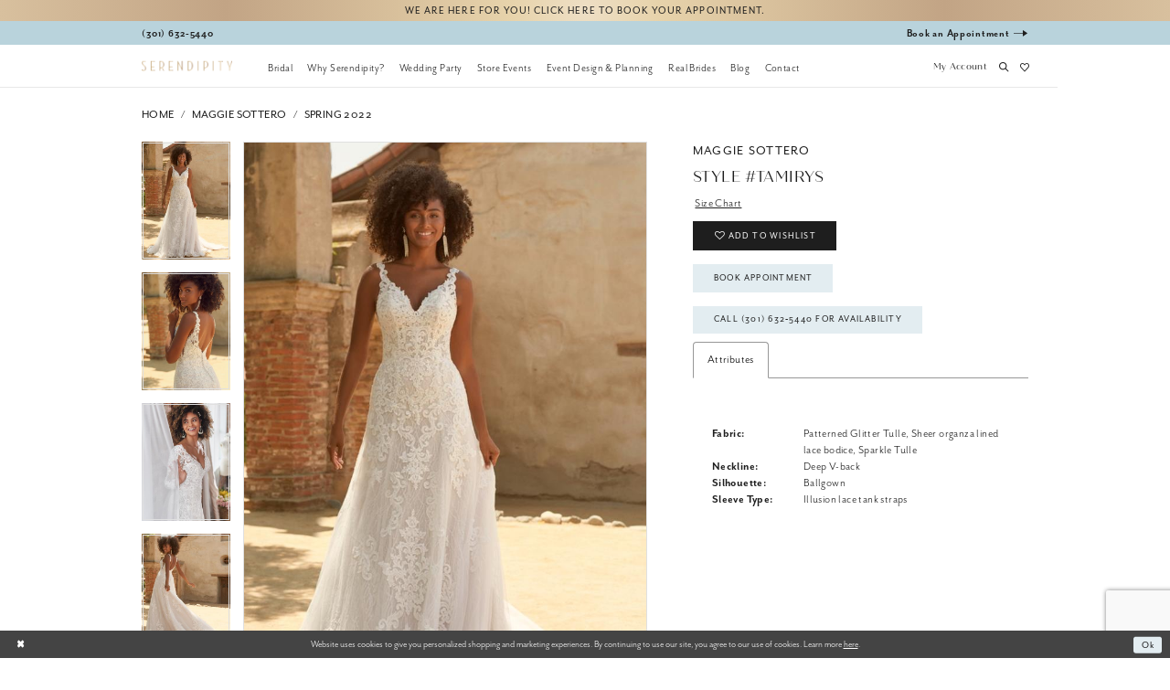

--- FILE ---
content_type: text/html; charset=utf-8
request_url: https://www.serendipitybridalandevents.com/maggie-sottero/spring-2022/tamirys
body_size: 17149
content:
<!DOCTYPE html>
<html class="" lang="en-US">
<head>
    
<base href="/">
<meta charset="UTF-8">
<meta name="viewport" content="width=device-width, initial-scale=1, maximum-scale=2, user-scalable=0" />
<meta name="format-detection" content="telephone=yes">

    <link rel="apple-touch-icon" sizes="180x180" href="Themes/Serendipity/Content/img/favicon/apple-touch-icon.png">
<link rel="icon" type="image/png" sizes="32x32" href="Themes/Serendipity/Content/img/favicon/favicon-32x32.png">
<link rel="icon" type="image/png" sizes="16x16" href="Themes/Serendipity/Content/img/favicon/favicon-16x16.png">
<link rel="manifest" href="Themes/Serendipity/Content/img/favicon/site.webmanifest">
<link rel="mask-icon" href="Themes/Serendipity/Content/img/favicon/safari-pinned-tab.svg" color="#5bbad5">
<link rel="shortcut icon" href="Themes/Serendipity/Content/img/favicon/favicon.ico">
<meta name="msapplication-TileColor" content="#da532c">
<meta name="msapplication-config" content="Themes/Serendipity/Content/img/favicon/browserconfig.xml">
<meta name="theme-color" content="#ffffff">

    <link rel="preconnect" href="https://use.typekit.net" crossorigin="anonymous">
<link rel="preconnect" href="https://p.typekit.net" crossorigin="anonymous">
<link rel="preload" href="https://use.typekit.net/kru0pno.css" as="style">
<link rel="stylesheet" href="https://use.typekit.net/kru0pno.css"/>


    
<title>Maggie Sottero | Serendipity Bridal &amp; Events - Tamirys | Serendipity Bridal &amp; Events</title>

    <meta property="og:title" content="Maggie Sottero | Serendipity Bridal &amp; Events - Tamirys | Serendipity Bridal &amp; Events" />
    <meta property="og:type" content="website" />
    <meta property="og:url" content="https://www.serendipitybridalandevents.com/maggie-sottero/spring-2022/tamirys"/>
        <meta name="description" content="Serendipity Bridal &amp; Events is southern Maryland&#x27;s finest full-service bridal and events boutique offering everything from event design, bridal gowns, bridal accessories, prom gowns, tuxedos, tuxedo rentals, alterations, stationary, and more! Style Tamirys" />
        <meta property="og:description" content="Serendipity Bridal &amp; Events is southern Maryland&#x27;s finest full-service bridal and events boutique offering everything from event design, bridal gowns, bridal accessories, prom gowns, tuxedos, tuxedo rentals, alterations, stationary, and more! Style Tamirys" />
        <meta property="og:image" content="https://dy9ihb9itgy3g.cloudfront.net/products/4805/tamirys/tamirys_8.670.jpeg" />
        <meta name="twitter:image" content="https://dy9ihb9itgy3g.cloudfront.net/products/4805/tamirys/tamirys_8.670.jpeg">
        <meta name="keywords" content="Bridal, Events, Event Planning, Wedding Dresses, Plus Size Wedding Dresses, Wedding Accessories, Floral Design, Bridesmaids Dresses, Social Occasion Dresses, Tuxedos, Tuxedo Rentals" />
        <meta name="google-site-verification" content="h8oA-UAngCdEagbHeFvXx1r5sTlZiOeJqkD7RZJTX9E" />
        <link rel="canonical" href="https://www.serendipitybridalandevents.com/maggie-sottero/spring-2022/tamirys" />


    <link rel="preload" href="/Content/fonts/syvoicomoon/Syvo-Icomoon.woff?y5043x" as="font" type="font/woff" crossorigin>

    <link rel="stylesheet" type="text/css" href="https://www.serendipitybridalandevents.com/content/theme.min.css?v=20251230120518"/>
    

    



    





<!-- Google Tag Manager -->
<script>(function(w,d,s,l,i){w[l]=w[l]||[];w[l].push({'gtm.start':
new Date().getTime(),event:'gtm.js'});var f=d.getElementsByTagName(s)[0],
j=d.createElement(s),dl=l!='dataLayer'?'&l='+l:'';j.async=true;j.src=
'https://www.googletagmanager.com/gtm.js?id='+i+dl;f.parentNode.insertBefore(j,f);
})(window,document,'script','dataLayer','GTM-K6QDS7P');</script>
<!-- End Google Tag Manager --><!-- Google tag (gtag.js) -->
<script async src="https://www.googletagmanager.com/gtag/js?id=AW-835583427"></script>
<script>
  window.dataLayer = window.dataLayer || [];
  function gtag(){dataLayer.push(arguments);}
  gtag('js', new Date());

  gtag('config', 'AW-835583427');
</script>
</head>
<body class="page-pdp page-common page-white  ">
    <!--[if lt IE 11]>
      <p class="browsehappy">You are using an <strong>outdated</strong> browser. Please <a href="http://browsehappy.com/">upgrade your browser</a> to improve your experience.</p>
    <![endif]-->
    <div class="hidden-vars" data-vars>
    <div class="breakpoint-xl" data-var-name="breakpoint" data-var-type="xl" data-var-value="width"></div>
    <div class="breakpoint-lg" data-var-name="breakpoint" data-var-type="lg" data-var-value="width"></div>
    <div class="breakpoint-md" data-var-name="breakpoint" data-var-type="md" data-var-value="width"></div>
    <div class="breakpoint-sm" data-var-name="breakpoint" data-var-type="sm" data-var-value="width"></div>
    <div class="color-primary" data-var-name="color" data-var-type="primary" data-var-value="color"></div>
    <div class="color-secondary" data-var-name="color" data-var-type="secondary" data-var-value="color"></div>
</div>
    <!-- Loader -->
    <div id="spinner" class="loader">
        <div class="round">
            <div class="section"></div>
        </div>
    </div>
    <div class="app-container app-container-fix">
        






<div class="primary-block iblock-fix" data-property="fixed-header">
        <div class="preheader preheader-promo" id="preheader-promo" data-property="preheader-promo">
            <div class="container-fluid">
                <div class="row">
                    <div class="promo-link">
                        <a href="appointments">
  We are here for you! Click here to book your appointment.
</a>

                    </div>
                </div>
            </div>
        </div>


    <div class="preheader preheader-main" id="preheader">
        <div class="container">
            <div class="row">
                <div class="preheader-blocks">
                        <div class="preheader-block preheader-left preheader-style">
                            <ul>
                                <li class="hidden-xs hidden-sm">
                                    <a href="tel:3016325440" rel="nofollow">
  <span class="sr-only">Phone Us
  </span>
  <i class="icomoon icomoon-phone hidden-gt-sm" aria-hidden="true">
  </i>
  <span class="hidden-xs hidden-sm">(301)&nbsp;632&#8209;5440
  </span>
</a>

                                </li>
                            </ul>
                        </div>

                    <div class="preheader-block preheader-right preheader-style preheader-mobile-full">
                        <ul>
                                <li class="preheader-book">
                                    <a href="appointments">
  <span class="sr-only">Book appointment
  </span>
  <span>Book an Appointment
  </span>
  <i class="icomoon icomoon-arrow-right hidden-xs hidden-sm" aria-hidden="true">
  </i>
</a>

                                </li>
                        </ul>
                    </div>
                </div>
            </div>
        </div>
    </div>
    <header class="header iblock-fix" id="header">
        <div class="container">
            <div class="row">
                <div class="header-blocks clearfix">
                    <div class="header-block header-style hidden-gt-sm">
                        <ul>
                            <li class="hidden-gt-sm">
                                <span class="navbar-toggle collapsed menu-item" data-toggle="collapse" data-target="#main-navbar" 
      aria-expanded="false" aria-controls="main-navbar"
      role="button"aria-label="Toggle Main Navigation">
    <span class="sr-only">Toggle navigation</span>
    <i class="icomoon icomoon-hamburger" aria-hidden="true"></i>
</span>
                            </li>

                                <li class="hidden-gt-sm">
                                    <a href="tel:3016325440" rel="nofollow">
  <span class="sr-only">Phone Us
  </span>
  <i class="icomoon icomoon-phone hidden-gt-sm" aria-hidden="true">
  </i>
  <span class="hidden-xs hidden-sm">(301)&nbsp;632&#8209;5440
  </span>
</a>

                                </li>

                        </ul>
                    </div>
                    <a class="brand-logo hidden-xs hidden-sm logo-default"
                       href="/"
                       aria-label="Serendipity Bridal &amp; Events">
                        <img src="logos/additional-logo-text-logo?v=c32eaa7c-4c25-07d8-a308-34983cc95a99"
                             alt="Serendipity Bridal &amp; Events">
                    </a>
                    <a class="brand-logo hidden-xs hidden-sm logo-home"
                       href="/"
                       aria-label="Serendipity Bridal &amp; Events">
                        <img src="logos/additional-logo-home-logo?v=d27b21e6-6d9c-412e-b018-6e895e62641a"
                             alt="Serendipity Bridal &amp; Events">
                    </a>
                    <a class="brand-logo hidden-gt-sm"
                       href="/"
                       aria-label="Serendipity Bridal &amp; Events">
                        <img src="logos/additional-logo-mobile-logo?v=110f000c-96ea-301b-753b-08cdc8f231ba"
                             alt="Serendipity Bridal &amp; Events">
                    </a>
                    <a class="brand-logo logo-sticky"
                       href="/"
                       aria-label="Serendipity Bridal &amp; Events">
                        <img src="logos/additional-logo-text-logo?v=c32eaa7c-4c25-07d8-a308-34983cc95a99"
                             alt="Serendipity Bridal &amp; Events">
                    </a>

                    

<div id="main-navbar" class="navbar-collapse main-navbar main-navbar-extended collapse">
    <div class="main-navbar-extended-contents">
        
<div class="main-navbar-extended-header hidden-gt-sm">
    <div class="main-navbar-extended-header-search">
        
<div name="search-form" role="search" aria-label="Search form" class="search-form iblock-fix collapsed">
    <div class="search-group ui-widget">
        <div class="search-btn search-btn-left">
            <button type="submit" data-trigger="search" aria-label="Search">
                <i class="icomoon icomoon-search" aria-hidden="true"></i>
            </button>
        </div>
        <div class="search-btn search-btn-right">
            <button type="button" class="close-search-form" aria-label="Search">
                <i class="icomoon icomoon-close-x" aria-hidden="true"></i>
            </button>
        </div>
        <input type="search" name="query" class="ui-autocomplete-input" placeholder="Search" value="" data-property="search" autocomplete="off"
               aria-label="Enter search text" />
    </div>
</div>

    </div>
</div>
        
<div class="main-navbar-extended-body">
    



<div class="common-navbar">
    <span class="close-navbar" data-toggle="collapse" data-target="#main-navbar" aria-haspopup="false"
      aria-expanded="false" aria-hidden="true" aria-label="Close Main Navigation Menu">
    </span>
    <ul role="menubar" aria-label="Main Navigation Menu">
      <li role="none">
        <input type="checkbox" autocomplete="off" data-trigger="menu-opener" aria-label="Open Bridal Menu" tabindex="-1">
        <a href="javascript:void(0);" class="navbar-item" role="menuitem" tabindex="0" aria-expanded="false">
          <span>Bridal
          </span>
          <i class="sign" aria-hidden="true">
          </i>
        </a>
        <ul class="common-sub-menu" role="menu" aria-label="The Bridal Menu">
          <li data-menu-item="empty">
            <input type="checkbox" autocomplete="off" data-trigger="menu-opener" aria-label="Open Bridal Submenu"
              tabindex="-1">
            <ul role="menu" aria-label="Bridal Submenu">
              <li role="none">
                <a href="collections/bridal" class="navbar-item" role="menuitem" tabindex="0">
                  <span>
                    Bridal Dresses
                  </span>
                  <i class="sign" aria-hidden="true">
                  </i>
                </a>
              </li>
              <li role="none">
                <a href="collections/plus" class="navbar-item" role="menuitem" tabindex="-1">
                  <span>
                    Plus-Size Bridal Dresses
                  </span>
                  <i class="sign" aria-hidden="true">
                  </i>
                </a>
              </li>
              <li role="none">
                <a href="collections/accessories" class="navbar-item" role="menuitem" tabindex="-1">
                  <span>
                    Accessories
                  </span>
                  <i class="sign" aria-hidden="true">
                  </i>
                </a>
              </li>
  
            </ul>
          </li>
        </ul>
      </li>
      <li role="none">
        <input type="checkbox" autocomplete="off" data-trigger="menu-opener" aria-label="Open Why Serendipity? Menu"
          tabindex="-1">
        <a href="javascript:void(0);" class="navbar-item" role="menuitem" tabindex="-1" aria-expanded="false">
          <span>
            Why Serendipity?
          </span>
          <i class="sign" aria-hidden="true">
          </i>
        </a>
        <ul class="common-sub-menu" role="menu" aria-label="The Why Serendipity? Menu">
          <li data-menu-item="empty">
            <input type="checkbox" autocomplete="off" data-trigger="menu-opener"
              aria-label="Open Why Serendipity? Submenu" tabindex="-1">
            <ul role="menu" aria-label="Why Serendipity? Submenu">
              <li role="none">
                <a href="about-us" class="navbar-item" role="menuitem" tabindex="0">
                  <span>
                    About Us
                  </span>
                  <i class="sign" aria-hidden="true">
                  </i>
                </a>
              </li>
              <li role="none">
                <a href="showroom" class="navbar-item" role="menuitem" tabindex="-1">
                  <span>
                    Showroom
                  </span>
                  <i class="sign" aria-hidden="true">
                  </i>
                </a>
              </li>
              <li role="none">
                <a href="faq" class="navbar-item" role="menuitem" tabindex="-1">
                  <span>
                    Frequently Asked Questions
                  </span>
                  <i class="sign" aria-hidden="true">
                  </i>
                </a>
              </li>
              <li role="none">
                <a href="https://www.bonfire.com/store/serendipity-bridal-and-events/" target="_blank" class="navbar-item"
                  role="menuitem" tabindex="-1">
                  <span>
                    Shop Our Merch
                  </span>
                  <i class="sign" aria-hidden="true">
                  </i>
                </a>
              </li>
            </ul>
          </li>
        </ul>
  
      </li>
      <li role="none">
        <input type="checkbox" autocomplete="off" data-trigger="menu-opener" aria-label="Open Wedding Party Menu"
          tabindex="-1">
        <a href="javascript:void(0);" class="navbar-item" role="menuitem" tabindex="-1" aria-expanded="false">
          <span>Wedding Party
          </span>
          <i class="sign" aria-hidden="true">
          </i>
        </a>
        <ul class="common-sub-menu" role="menu" aria-label="The Wedding Party Menu">
          <li data-menu-item="empty">
            <input type="checkbox" autocomplete="off" data-trigger="menu-opener" aria-label="Open Wedding Party Submenu"
              tabindex="-1">
            <ul role="menu" aria-label="Wedding Party Submenu">
              <li role="none">
                <a href="collections/bridesmaids" class="navbar-item" role="menuitem" tabindex="0">
                  <span>
                    Bridesmaids
                  </span>
                  <i class="sign" aria-hidden="true">
                  </i>
                </a>
              </li>
              <li role="none">
                <a href="collections/social-occasion" class="navbar-item" role="menuitem" tabindex="-1">
                  <span>
                    Social Occasion
                  </span>
                  <i class="sign" aria-hidden="true">
                  </i>
                </a>
              </li>
              <li role="none">
                <a href="tuxedos" class="navbar-item" role="menuitem" tabindex="-1">
                  <span>
                    Tuxedo
                  </span>
                  <i class="sign" aria-hidden="true">
                  </i>
                </a>
              </li>
  
            </ul>
          </li>
        </ul>
  
      </li>
      <li role="none">
        <a href="events" class="navbar-item" role="menuitem" tabindex="-1" aria-expanded="false">
          <span>Store Events
          </span>
          <i class="sign" aria-hidden="true">
          </i>
        </a>
      </li>
      <li role="none">
        <input type="checkbox" autocomplete="off" data-trigger="menu-opener"
          aria-label="Open Event Design & Planning Menu" tabindex="-1">
        <a href="javascript:void(0);" class="navbar-item" role="menuitem" tabindex="-1" aria-expanded="false">
          <span>Event Design & Planning
          </span>
          <i class="sign" aria-hidden="true">
          </i>
        </a>
        <ul class="common-sub-menu" role="menu" aria-label="The Event Design & Planning Menu">
          <li data-menu-item="empty">
            <input type="checkbox" autocomplete="off" data-trigger="menu-opener"
              aria-label="Open Event Design & Planning Submenu" tabindex="-1">
            <ul role="menu" aria-label="Event Design & Planning Submenu">
              <li role="none">
                <a href="event-design-planning" class="navbar-item" role="menuitem" tabindex="0">
                  <span>
                    Event Design & Planning
                  </span>
                  <i class="sign" aria-hidden="true">
                  </i>
                </a>
              </li>
              <li role="none">
                <a href="wedding-checklist-form" class="navbar-item" role="menuitem" tabindex="-1">
                  <span>
                    Wedding Checklist
                  </span>
                  <i class="sign" aria-hidden="true">
                  </i>
                </a>
              </li>
              <li role="none">
                <a href="shop-wedding-invitations-online" class="navbar-item" role="menuitem" tabindex="-1">
                  <span>
                    Invitations
                  </span>
                  <i class="sign" aria-hidden="true">
                  </i>
                </a>
              </li>
            </ul>
          </li>
        </ul>
  
      </li>
      <li role="none">
        <a href="our-brides" class="navbar-item" role="menuitem" tabindex="-1" aria-expanded="false">
          <span>Real Brides
          </span>
          <i class="sign" aria-hidden="true">
          </i>
        </a>
      </li>
      <li role="none">
        <a href="blog" class="navbar-item" role="menuitem" tabindex="-1" aria-expanded="false">
          <span>Blog
          </span>
          <i class="sign" aria-hidden="true">
          </i>
        </a>
      </li>
      <li role="none">
        <a href="contact-us" class="navbar-item" role="menuitem" tabindex="-1" aria-expanded="false">
          <span>Contact
          </span>
          <i class="sign" aria-hidden="true">
          </i>
        </a>
      </li>
    </ul>
  </div>

</div>
        
<div class="main-navbar-extended-footer hidden-gt-sm">
    <div class="main-navbar-extended-footer-icons">
        <ul>
                    <li>
                        <a href="/wishlist">
                            <i class="icon-syvo icon-heart-o" aria-hidden="true"></i>
                            <span>Wishlist</span>
                        </a>
                    </li>
                <li>
                    <a href="/login">
                        <i class="icon-syvo icon-user-o" aria-hidden="true"></i>
                        <span>Sign In</span>
                    </a>
                </li>
                <li>
                    <a href="/register">
                        <i class="icon-syvo icon-user-o" aria-hidden="true"><span>+</span></i>
                        <span>Sign Up</span>
                    </a>
                </li>
        </ul>
    </div>
</div>
    </div>
    
<div class="main-navbar-extended-overlay" data-toggle="collapse" data-target="#main-navbar" aria-haspopup="false" aria-expanded="false" aria-hidden="true"></div>
</div>

                    <div class="header-block header-right header-style">
                        <ul>
                            <li class="dropdown hidden-xs hidden-sm">
                                <a href="/account/information" class="dropdown-toggle" data-toggle="dropdown" 
   role="button" aria-haspopup="true" aria-expanded="false" aria-label="Toggle Account">
    <span>My account</span>
</a>
<div class="dropdown-menu clickable cart-popup">
    <span class="fl-right close-dropdown" data-trigger="cart"
       role="button" aria-haspopup="true" aria-expanded="false" aria-hidden="true" aria-label="Close Cart">
    </span>
    <div class="account-dropdown">
        <ul>
                <li>
                    <a href="/login">Sign In</a>
                </li>
                <li>
                    <a href="/register">Sign Up</a>
                </li>
                <li>
                    <a href="/wishlist">Wishlist</a>
                </li>
        </ul>
    </div>
</div>
                            </li>

                            <li>
                                <a class="show-search" href="search" 
   role="button" aria-label="Toggle search">
    <i class="icomoon icomoon-search" aria-hidden="true"></i>
</a>
                            </li>

                            <li class="preheader-wishlist">
                                <a href="/wishlist" 
   role="button" aria-label="Check Wishlist">
    <i class="icomoon icomoon-heart" aria-hidden="true"></i>
</a>
                            </li>

                        </ul>
                    </div>

                    <div class="search-holder">
                        
<div name="search-form" role="search" aria-label="Search form" class="search-form iblock-fix collapsed">
    <div class="search-group ui-widget">
        <div class="search-btn search-btn-left">
            <button type="submit" data-trigger="search" aria-label="Search">
                <i class="icomoon icomoon-search" aria-hidden="true"></i>
            </button>
        </div>
        <div class="search-btn search-btn-right">
            <button type="button" class="close-search-form" aria-label="Search">
                <i class="icomoon icomoon-close-x" aria-hidden="true"></i>
            </button>
        </div>
        <input type="search" name="query" class="ui-autocomplete-input" placeholder="Search" data-property="search" autocomplete="off"
               aria-label="Enter search text" />
    </div>
</div>

                    </div>
                </div>
            </div>
        </div>
    </header>
</div>
        <div class="main-content" id="main" role="main">
            



<div class="details-cmp common-cmp bootstrap-iso iblock-fix">

    

<section class="section-breadcrumbs">
    <div class="container">
        <div class="row">
            <div class="common-breadcrumbs">
                <ul>
                        <li>
                                <a class=""
                                   href="/">Home</a>

                        </li>
                        <li>
                                <a class=""
                                   href="/maggie-sottero">Maggie Sottero</a>

                        </li>
                        <li>
                                <a class=""
                                   href="/maggie-sottero/spring-2022">Spring 2022</a>

                        </li>
                </ul>
            </div>
        </div>

    </div>
</section>

    <section class="section-product" data-product-id="2781">
        <div class="container">
            <div class="row">
                <div class="product-bio">
                    <div class="product-detailed clearfix iblock-fix">
                        <div class="product-info product-visual">

                            




<div class="product-media">
    

    <div class="product-views clearfix" data-property="parent">
        <span role="heading" aria-level="2" class="sr-only">Products Views Carousel</span>
        <a href="#products-views-skip" title="Skip to end" class="sr-only sr-only-focusable" 
           data-trigger="scroll-to" data-target="#products-views-skip">Skip to end</a>
        

<div class="product-view previews">
        <div class="list" data-list="previews" aria-label="Maggie Sottero Style #Tamirys thumbnail list">

                    <div class="list-item">
                        <div class="preview has-background"
                             style="background-image: url('https://dy9ihb9itgy3g.cloudfront.net/products/4805/tamirys/tamirys_8.340.jpeg')"
                             data-trigger="color-filter-all"
                             data-value-id="">
                            <img src="https://dy9ihb9itgy3g.cloudfront.net/products/4805/tamirys/tamirys_8.340.jpeg" alt="Maggie Sottero Style #Tamirys #0 default vertical thumbnail"/>
                        </div>
                    </div>
                    <div class="list-item">
                        <div class="preview has-background"
                             style="background-image: url('https://dy9ihb9itgy3g.cloudfront.net/products/4805/tamirys/tamirys_6.340.jpeg')"
                             data-trigger="color-filter-all"
                             data-value-id="">
                            <img src="https://dy9ihb9itgy3g.cloudfront.net/products/4805/tamirys/tamirys_6.340.jpeg" alt="Maggie Sottero Style #Tamirys #1 vertical thumbnail"/>
                        </div>
                    </div>
                    <div class="list-item">
                        <div class="preview has-background"
                             style="background-image: url('https://dy9ihb9itgy3g.cloudfront.net/products/4805/tamirys/tamirys_2.340.jpeg')"
                             data-trigger="color-filter-all"
                             data-value-id="">
                            <img src="https://dy9ihb9itgy3g.cloudfront.net/products/4805/tamirys/tamirys_2.340.jpeg" alt="Maggie Sottero Style #Tamirys #2 vertical thumbnail"/>
                        </div>
                    </div>
                    <div class="list-item">
                        <div class="preview has-background"
                             style="background-image: url('https://dy9ihb9itgy3g.cloudfront.net/products/4805/tamirys/tamirys_7.340.jpeg')"
                             data-trigger="color-filter-all"
                             data-value-id="">
                            <img src="https://dy9ihb9itgy3g.cloudfront.net/products/4805/tamirys/tamirys_7.340.jpeg" alt="Maggie Sottero Style #Tamirys #3 vertical thumbnail"/>
                        </div>
                    </div>
                    <div class="list-item">
                        <div class="preview has-background"
                             style="background-image: url('https://dy9ihb9itgy3g.cloudfront.net/products/4805/tamirys/tamirys_9.340.jpeg')"
                             data-trigger="color-filter-all"
                             data-value-id="">
                            <img src="https://dy9ihb9itgy3g.cloudfront.net/products/4805/tamirys/tamirys_9.340.jpeg" alt="Maggie Sottero Style #Tamirys #4 default vertical thumbnail"/>
                        </div>
                    </div>
                    <div class="list-item">
                        <div class="preview has-background"
                             style="background-image: url('https://dy9ihb9itgy3g.cloudfront.net/products/4805/tamirys/tamirys_1.340.jpeg')"
                             data-trigger="color-filter-all"
                             data-value-id="">
                            <img src="https://dy9ihb9itgy3g.cloudfront.net/products/4805/tamirys/tamirys_1.340.jpeg" alt="Maggie Sottero Style #Tamirys #5 vertical thumbnail"/>
                        </div>
                    </div>
                    <div class="list-item">
                        <div class="preview has-background"
                             style="background-image: url('https://dy9ihb9itgy3g.cloudfront.net/products/4805/tamirys/tamirys_3.340.jpeg')"
                             data-trigger="color-filter-all"
                             data-value-id="">
                            <img src="https://dy9ihb9itgy3g.cloudfront.net/products/4805/tamirys/tamirys_3.340.jpeg" alt="Maggie Sottero Style #Tamirys #6 vertical thumbnail"/>
                        </div>
                    </div>
                    <div class="list-item">
                        <div class="preview has-background"
                             style="background-image: url('https://dy9ihb9itgy3g.cloudfront.net/products/4805/tamirys/tamirys_5.340.jpeg')"
                             data-trigger="color-filter-all"
                             data-value-id="">
                            <img src="https://dy9ihb9itgy3g.cloudfront.net/products/4805/tamirys/tamirys_5.340.jpeg" alt="Maggie Sottero Style #Tamirys #7 vertical thumbnail"/>
                        </div>
                    </div>
                    <div class="list-item">
                        <div class="preview has-background"
                             style="background-image: url('https://dy9ihb9itgy3g.cloudfront.net/products/4805/tamirys/tamirys_4.340.jpeg')"
                             data-trigger="color-filter-all"
                             data-value-id="">
                            <img src="https://dy9ihb9itgy3g.cloudfront.net/products/4805/tamirys/tamirys_4.340.jpeg" alt="Maggie Sottero Style #Tamirys #8 vertical thumbnail"/>
                        </div>
                    </div>
        </div>
</div>
        

<div class="product-view overviews common-videolist">

        <div class="list" data-list="overviews" data-slick>
                    <div class="list-item slick-current">
                        <div class="overview"
                             data-lazy-background
                             data-value-id=""
                             data-related-image="false">
                            <a href="https://dy9ihb9itgy3g.cloudfront.net/products/4805/tamirys/tamirys_8.2000.jpeg"
                               class="MagicZoom overview-media" data-options="lazyZoom: true; textClickZoomHint: Click to zoom"
                               aria-label="Full size Maggie Sottero Style #Tamirys #0 default vertical picture">
                                <img data-lazy="https://dy9ihb9itgy3g.cloudfront.net/products/4805/tamirys/tamirys_8.740.jpeg" 
                                     alt="Maggie Sottero Style #Tamirys #0 default vertical picture"/>
                            </a>
                        </div>
                    </div>
                    <div class="list-item ">
                        <div class="overview"
                             data-lazy-background
                             data-value-id=""
                             data-related-image="false">
                            <a href="https://dy9ihb9itgy3g.cloudfront.net/products/4805/tamirys/tamirys_6.2000.jpeg"
                               class="MagicZoom overview-media" data-options="lazyZoom: true; textClickZoomHint: Click to zoom"
                               aria-label="Full size Maggie Sottero Style #Tamirys #1 vertical picture">
                                <img data-lazy="https://dy9ihb9itgy3g.cloudfront.net/products/4805/tamirys/tamirys_6.740.jpeg" 
                                     alt="Maggie Sottero Style #Tamirys #1 vertical picture"/>
                            </a>
                        </div>
                    </div>
                    <div class="list-item ">
                        <div class="overview"
                             data-lazy-background
                             data-value-id=""
                             data-related-image="false">
                            <a href="https://dy9ihb9itgy3g.cloudfront.net/products/4805/tamirys/tamirys_2.2000.jpeg"
                               class="MagicZoom overview-media" data-options="lazyZoom: true; textClickZoomHint: Click to zoom"
                               aria-label="Full size Maggie Sottero Style #Tamirys #2 vertical picture">
                                <img data-lazy="https://dy9ihb9itgy3g.cloudfront.net/products/4805/tamirys/tamirys_2.740.jpeg" 
                                     alt="Maggie Sottero Style #Tamirys #2 vertical picture"/>
                            </a>
                        </div>
                    </div>
                    <div class="list-item ">
                        <div class="overview"
                             data-lazy-background
                             data-value-id=""
                             data-related-image="false">
                            <a href="https://dy9ihb9itgy3g.cloudfront.net/products/4805/tamirys/tamirys_7.2000.jpeg"
                               class="MagicZoom overview-media" data-options="lazyZoom: true; textClickZoomHint: Click to zoom"
                               aria-label="Full size Maggie Sottero Style #Tamirys #3 vertical picture">
                                <img data-lazy="https://dy9ihb9itgy3g.cloudfront.net/products/4805/tamirys/tamirys_7.740.jpeg" 
                                     alt="Maggie Sottero Style #Tamirys #3 vertical picture"/>
                            </a>
                        </div>
                    </div>
                    <div class="list-item ">
                        <div class="overview"
                             data-lazy-background
                             data-value-id=""
                             data-related-image="false">
                            <a href="https://dy9ihb9itgy3g.cloudfront.net/products/4805/tamirys/tamirys_9.2000.jpeg"
                               class="MagicZoom overview-media" data-options="lazyZoom: true; textClickZoomHint: Click to zoom"
                               aria-label="Full size Maggie Sottero Style #Tamirys #4 default vertical picture">
                                <img data-lazy="https://dy9ihb9itgy3g.cloudfront.net/products/4805/tamirys/tamirys_9.740.jpeg" 
                                     alt="Maggie Sottero Style #Tamirys #4 default vertical picture"/>
                            </a>
                        </div>
                    </div>
                    <div class="list-item ">
                        <div class="overview"
                             data-lazy-background
                             data-value-id=""
                             data-related-image="false">
                            <a href="https://dy9ihb9itgy3g.cloudfront.net/products/4805/tamirys/tamirys_1.2000.jpeg"
                               class="MagicZoom overview-media" data-options="lazyZoom: true; textClickZoomHint: Click to zoom"
                               aria-label="Full size Maggie Sottero Style #Tamirys #5 vertical picture">
                                <img data-lazy="https://dy9ihb9itgy3g.cloudfront.net/products/4805/tamirys/tamirys_1.740.jpeg" 
                                     alt="Maggie Sottero Style #Tamirys #5 vertical picture"/>
                            </a>
                        </div>
                    </div>
                    <div class="list-item ">
                        <div class="overview"
                             data-lazy-background
                             data-value-id=""
                             data-related-image="false">
                            <a href="https://dy9ihb9itgy3g.cloudfront.net/products/4805/tamirys/tamirys_3.2000.jpeg"
                               class="MagicZoom overview-media" data-options="lazyZoom: true; textClickZoomHint: Click to zoom"
                               aria-label="Full size Maggie Sottero Style #Tamirys #6 vertical picture">
                                <img data-lazy="https://dy9ihb9itgy3g.cloudfront.net/products/4805/tamirys/tamirys_3.740.jpeg" 
                                     alt="Maggie Sottero Style #Tamirys #6 vertical picture"/>
                            </a>
                        </div>
                    </div>
                    <div class="list-item ">
                        <div class="overview"
                             data-lazy-background
                             data-value-id=""
                             data-related-image="false">
                            <a href="https://dy9ihb9itgy3g.cloudfront.net/products/4805/tamirys/tamirys_5.2000.jpeg"
                               class="MagicZoom overview-media" data-options="lazyZoom: true; textClickZoomHint: Click to zoom"
                               aria-label="Full size Maggie Sottero Style #Tamirys #7 vertical picture">
                                <img data-lazy="https://dy9ihb9itgy3g.cloudfront.net/products/4805/tamirys/tamirys_5.740.jpeg" 
                                     alt="Maggie Sottero Style #Tamirys #7 vertical picture"/>
                            </a>
                        </div>
                    </div>
                    <div class="list-item ">
                        <div class="overview"
                             data-lazy-background
                             data-value-id=""
                             data-related-image="false">
                            <a href="https://dy9ihb9itgy3g.cloudfront.net/products/4805/tamirys/tamirys_4.2000.jpeg"
                               class="MagicZoom overview-media" data-options="lazyZoom: true; textClickZoomHint: Click to zoom"
                               aria-label="Full size Maggie Sottero Style #Tamirys #8 vertical picture">
                                <img data-lazy="https://dy9ihb9itgy3g.cloudfront.net/products/4805/tamirys/tamirys_4.740.jpeg" 
                                     alt="Maggie Sottero Style #Tamirys #8 vertical picture"/>
                            </a>
                        </div>
                    </div>
        </div>
    
    <div class="controls">
        <div class="list">
            <div class="list-item">
            </div>
        </div>
    </div>

    

</div>
        <div id="products-views-skip" class="sr-only" tabindex="-1">Products Views Carousel End</div>
    </div>

</div>

<div class="visual-dots dots-placeholder"></div>

<div class="social-networks social-share social-share-single">
    <ul>
        <li>
            <span class="share-title">
                Share:
            </span>
        </li>
                    <li style="display: none;">
                        <a href="https://www.pinterest.com/serendipitybridalandevents/"
                           data-property="pinterest-share"
                           data-placement="Social group"
                           target="_blank" title="Pinterest" aria-label="Share using Pinterest">
                            <i class="fa fa-pinterest-p" aria-hidden="true"></i>
                        </a>
                    </li>
        
    </ul>
</div>




                        </div>
                        <div class="product-info product-sheet" data-property="product-details">

                            


<div class="product-heading">
    <div class="option name">
        
    <h1 role="heading" aria-level="1">
        Maggie Sottero
    </h1>

    <h3 role="heading" aria-level="2">
        Style #Tamirys
    </h3>


    </div>
    

</div>




    <div class="product-dynamic">
        
            <div class="option option-size">

    <div class="option-header">

<div class="size-addon product-options-addon">
    <a href="javascript:void(0);"
       class="btn btn-chart option-display"
       data-trigger="open-sizechart"
       role="button"
       aria-label="Size Chart"
       aria-haspopup="true"
       aria-expanded="false">
        Size Chart
    </a>
</div>    </div>
            </div>
        
    </div>



<div class="product-actions" aria-live="polite" aria-label="Product buttons. Cart and Wishlist buttons state depends on color/size combination chosen">
    <div class="option buttons-block">


    <div class="relative-container">
        <div class="cart-hint" data-property="cart-tooltip">
    <a href="#" class="cart-hint-close" data-trigger="cart-tooltip-close" aria-label="Close ship date tooltip"><span aria-hidden="true">&#10006;</span></a>
    <div class="cart-hint-header">
        <span class="h5" data-change="cart-tooltip-header">Ship date:</span>
    </div>
    <div class="cart-hint-body">
        <p data-change="cart-tooltip-text"></p>
    </div>
    <div class="cart-hint-arrow"></div>
</div>
        <a href="javascript:void(0);" class="btn btn-success-invert btn__add-wishlist" data-property="add-wishlist" data-value="true">
            <i class="fa fa-heart-o btn__add-wishlist__icon" aria-hidden="true"></i>
            <span class="btn__add-wishlist__title">Add to Wishlist</span>
            <i class="fa fa-check btn__add-wishlist__icon--active" aria-hidden="true"></i>
            <span class="btn__add-wishlist__title--active"></span>
        </a>
    </div>
    <a href="/appointments" class="btn btn-success" data-property="book-appointment" >
        Book Appointment
    </a>
    <a href="tel:3016325440" data-property="cart-call" data-value="true"
       class="btn btn-success text-uppercase hide">
        Call (301)&nbsp;632&#8209;5440 for Availability
    </a>
    

    </div>
</div>






    <div class="product-attributes">
        <div class="option description">
            


    <div class="tabs tabs-description">
        <ul class="nav nav-tabs">
                <li class="active">
                    <a data-toggle="tab" href="#attributes" class="option-title">Attributes</a>
                </li>
        </ul>
        <div class="tab-content">

                <div id="attributes" class="tab-pane fade in active">
                    <ul class="attr-ul">
                            <li>
                                <div>Fabric: </div>
                                <div>
                                    Patterned Glitter Tulle, Sheer organza lined lace bodice, Sparkle Tulle
                                </div>
                            </li>
                            <li>
                                <div>Neckline: </div>
                                <div>
                                    Deep V-back
                                </div>
                            </li>
                            <li>
                                <div>Silhouette: </div>
                                <div>
                                    Ballgown
                                </div>
                            </li>
                            <li>
                                <div>Sleeve Type: </div>
                                <div>
                                    Illusion lace tank straps
                                </div>
                            </li>
                    </ul>
                </div>

        </div>
    </div>

        </div>
    </div>




                        </div>
                    </div>

                    


                </div>
            </div>
        </div>
    </section>


    


    <section class="section-header">
        <div class="container">
            <div class="row">
                <div class="header">
                    <h2>Related Products</h2>
                </div>
            </div>
        </div>
    </section>
    <section class="section-recommended section-related" aria-label="Related Products">
        <span role="heading" aria-level="2" class="sr-only">Related Products Carousel</span>
        <a href="#related-products-skip" title="Skip to end" class="sr-only sr-only-focusable"
           data-trigger="scroll-to" data-target="#related-products-skip">Skip to end</a>
        <div class="container">
            <div class="row">
                <div class="recommended-products related-products" data-property="related-products">
                        
    <div class="product-list  prices-hidden colors-hidden" aria-label="Product List" data-property="product-list">
        <div class="list" data-list="products">

                    <div class="list-item" data-layout-width>
                        
<div class="product " data-property="parent" data-product-id="2765">

    <div class="product-content product-content-visual clearfix">
       


    <a href="/maggie-sottero/spring-2022/kenya" class="product-images" data-link="product-images" 
       role="presentation" 
       tabindex="-1" 
       aria-label="Visit Maggie Sottero Style #Kenya Page">
        <div class="list" data-list="product-images" role="list">
            <div class="list-item" role="listitem">
                


<div class="product-image product-image-default has-background" data-img="default" style="background-image: url(&#x27;https://dy9ihb9itgy3g.cloudfront.net/products/4805/kenya/kenya_3.740.jpeg&#x27;)" data-related-image="false"><img alt="Maggie Sottero Style #Kenya Default Thumbnail Image" height="1151" src="https://dy9ihb9itgy3g.cloudfront.net/products/4805/kenya/kenya_3.740.jpeg" width="740" /></div>


            </div>
        </div>
    </a>

        
        

    </div>
    
    <div class="product-content product-content-brief clearfix">

        
        <div class="product-brief">

            <a href="/maggie-sottero/spring-2022/kenya" data-link="product-title" class="product-brief-content product-brief-content-title">
                <div class="product-title">
    <div class="title title-small" title="Maggie Sottero Style #Kenya">
        <h4 role="presentation" aria-level="4">
            <span data-layout-font>Maggie Sottero</span>
        </h4>
        <h5 role="presentation" aria-level="5">
            <span data-layout-font>Style #Kenya</span>
        </h5>
</div>
</div>
            </a>

            
        <div class="product-brief-content product-brief-content-prices">
            



        </div>
        <div class="product-brief-content product-brief-content-colors">
            


        </div>


        </div>
    </div>
</div>
                    </div>
                    <div class="list-item" data-layout-width>
                        
<div class="product " data-property="parent" data-product-id="2762">

    <div class="product-content product-content-visual clearfix">
       


    <a href="/maggie-sottero/spring-2022/harlem" class="product-images" data-link="product-images" 
       role="presentation" 
       tabindex="-1" 
       aria-label="Visit Maggie Sottero Style #Harlem Page">
        <div class="list" data-list="product-images" role="list">
            <div class="list-item" role="listitem">
                


<div class="product-image product-image-default has-background" data-img="default" style="background-image: url(&#x27;https://dy9ihb9itgy3g.cloudfront.net/products/4805/harlem/harlem_8.740.jpeg&#x27;)" data-related-image="false"><img alt="Maggie Sottero Style #Harlem Default Thumbnail Image" height="1151" src="https://dy9ihb9itgy3g.cloudfront.net/products/4805/harlem/harlem_8.740.jpeg" width="740" /></div>


            </div>
        </div>
    </a>

        
        

    </div>
    
    <div class="product-content product-content-brief clearfix">

        
        <div class="product-brief">

            <a href="/maggie-sottero/spring-2022/harlem" data-link="product-title" class="product-brief-content product-brief-content-title">
                <div class="product-title">
    <div class="title title-small" title="Maggie Sottero Style #Harlem">
        <h4 role="presentation" aria-level="4">
            <span data-layout-font>Maggie Sottero</span>
        </h4>
        <h5 role="presentation" aria-level="5">
            <span data-layout-font>Style #Harlem</span>
        </h5>
</div>
</div>
            </a>

            
        <div class="product-brief-content product-brief-content-prices">
            



        </div>
        <div class="product-brief-content product-brief-content-colors">
            


        </div>


        </div>
    </div>
</div>
                    </div>
                    <div class="list-item" data-layout-width>
                        
<div class="product " data-property="parent" data-product-id="2759">

    <div class="product-content product-content-visual clearfix">
       


    <a href="/maggie-sottero/spring-2022/frederique" class="product-images" data-link="product-images" 
       role="presentation" 
       tabindex="-1" 
       aria-label="Visit Maggie Sottero Style #Frederique Page">
        <div class="list" data-list="product-images" role="list">
            <div class="list-item" role="listitem">
                


<div class="product-image product-image-default has-background" data-img="default" style="background-image: url(&#x27;https://dy9ihb9itgy3g.cloudfront.net/products/4805/frederique/frederique_7.740.jpeg&#x27;)" data-related-image="false"><img alt="Maggie Sottero Style #Frederique Default Thumbnail Image" height="1151" src="https://dy9ihb9itgy3g.cloudfront.net/products/4805/frederique/frederique_7.740.jpeg" width="740" /></div>


            </div>
        </div>
    </a>

        
        

    </div>
    
    <div class="product-content product-content-brief clearfix">

        
        <div class="product-brief">

            <a href="/maggie-sottero/spring-2022/frederique" data-link="product-title" class="product-brief-content product-brief-content-title">
                <div class="product-title">
    <div class="title title-small" title="Maggie Sottero Style #Frederique">
        <h4 role="presentation" aria-level="4">
            <span data-layout-font>Maggie Sottero</span>
        </h4>
        <h5 role="presentation" aria-level="5">
            <span data-layout-font>Style #Frederique</span>
        </h5>
</div>
</div>
            </a>

            
        <div class="product-brief-content product-brief-content-prices">
            



        </div>
        <div class="product-brief-content product-brief-content-colors">
            


        </div>


        </div>
    </div>
</div>
                    </div>
        </div>
    </div>

                </div>
            </div>
        </div>
        <div id="related-products-skip" class="sr-only" tabindex="-1">Related Products Carousel End</div>
    </section>




    


</div>



        </div>
        
<div class="ending-block iblock-fix">
    <footer class="footer" id="footer">
        <div class="container">
            <div class="row">
                <div class="footer-groups">
                    <div class="list">
                        <div class="list-item">
                            <div class="footer-group">
                                <div class="footer-style">
                                    <a href="/"
                                       class="footer-logo"
                                       aria-label="Serendipity Bridal &amp; Events">
                                        <img src="logos/main-logo?v=c153fe2d-258c-0103-518a-3aa2b3dbf6ac"
                                             alt="Serendipity Bridal &amp; Events" />
                                    </a>
                                </div>
                            </div>
                        </div>
                            <div class="list-item">
                                <div class="footer-group">
                                    <div class="footer-style">
                                        <h5>Get in touch
</h5>
<p>
  <a href="https://goo.gl/maps/g21vTvEA5dCF4Z658" target="_blank">
    304 Charles Street 
    <br/>
    La Plata, MD 20646
  </a>
</p>
<p>
  <a href="tel:3016325440" rel="nofollow">(301)&nbsp;632&#8209;5440
  </a>
</p>
<p>
  <a href="appointments" class="btn btn-link btn-link-alt">
    <span>Appointments
    </span>
    <i class="icomoon icomoon-arrow-right" aria-hidden="true">
    </i>
  </a>
</p>

                                    </div>
                                </div>
                            </div>
                            <div class="list-item">
                                <div class="footer-group">
                                    <div class="footer-style">
                                        <h5>Store hours
</h5>
<p>
  Monday: 11AM-7PM 
  <br/>
  Tuesday: CLOSED 
  <br/>
  Wednesday: 11AM-7PM 
  <br/>
  Thursday: 11AM-7PM
  <br/>
  Friday: 11AM-7PM
  <br/>
  Saturday: 10AM-5PM 
  <br/>
  Sunday: CLOSED
</p>

                                    </div>
                                </div>
                            </div>

                            <div class="list-item">
                                <div class="footer-group">
                                    <div class="footer-style">
                                       <h5>Information
</h5>
<ul>
  <li>
    <a href="faq">Frequently Asked
    </a>
  </li>
  <li>
    <a href="appointments">Book Appointment
    </a>
  </li>
  <li>
    <a href="event-design-planning">Event Design
    </a>
  </li>
  <li>
    <a href="privacy">Privacy Policy
    </a>
  </li>
  <li>
    <a href="terms">Terms & Conditions
    </a>
  </li>
  <li>
    <a href="accessibility-statement">Accessibility Statement
    </a>
  </li>
</ul>   

                                    </div>
                                </div>
                            </div>

                        <div class="list-item">
                            <div class="footer-group">
                                <div class="footer-style">
                                    <h5>Stay updated</h5>
                                    
<div class="subscribe iblock-fix">
    <form data-form="subscribe" novalidate="novalidate" aria-label="Subscribe form"
          >
        <div class="block-row">
            <input type="email" name="email" placeholder="enter email" autocomplete="off" data-input="subscribe" data-rule-email="true"
                   aria-label="Enter email address" />
            <button type="submit" data-trigger="subscribe" aria-label="Submit Subscribe">
                <i class="icomoon icomoon-arrow-right" aria-hidden="true"></i>
            </button>
            <label class="success" data-msg="subscribe">
                Thank you for signing up!
            </label>
        </div>
    </form>
</div>



                                        <div class="social-networks social-links">
        <ul aria-label="Follow us">
                    <li>
                        <a href="https://www.facebook.com/serendipitybridalandevents"
                           target="_blank" title="Facebook"
                           tabindex="0" aria-label="Visit our Facebook">
                            <i class="fa fa-facebook" aria-hidden="true"></i>
                        </a>
                    </li>
                    <li>
                        <a href="https://www.instagram.com/serendipitybridal/"
                           target="_blank" title="Instagram"
                           tabindex="-1" aria-label="Visit our Instagram">
                            <i class="fa fa-instagram" aria-hidden="true"></i>
                        </a>
                    </li>
                    <li>
                        <a href="https://www.pinterest.com/serendipitybridalandevents/"
                           target="_blank" title="Pinterest"
                           tabindex="-1" aria-label="Visit our Pinterest">
                            <i class="fa fa-pinterest-p" aria-hidden="true"></i>
                        </a>
                    </li>
        </ul>
    </div>

                                </div>
                            </div>
                        </div>
                    </div>
                </div>
            </div>
        </div>
    </footer>

    <div class="postfooter">
        <div class="container">
            <div class="row">
                <div class="postfooter-group">
                    <p>
                        &copy; 2026 Serendipity Bridal and Events
                    </p>
                </div>
            </div>
        </div>
    </div>
</div>
    </div>
    







    <style>
            
    </style>
    <div id="privacyPolicyAcceptance" class="sticky-horizontal-bar" role="alert">
        <div class="content">


                <div class="popup-block popup-body">
                    <p>Website uses cookies to give you personalized shopping and marketing experiences. By continuing to use our site, you agree to our use of cookies. Learn more <a href='privacy'>here</a>.</p>
                </div>
            

                <div class="popup-block popup-controls popup-controls--left">
                    
    <div class="list">
            <div class="list-item">
                <button class="btn btn-success-invert close" aria-label="Close Dialog"></button>
            </div>
    </div>

                </div>

                <div class="popup-block popup-controls popup-controls--right">
                    
    <div class="list">
            <div class="list-item">
                <button class="btn btn-success ok" aria-label="Submit Dialog">Ok</button>
            </div>
    </div>

                </div>
        </div>
    </div>






    




    <div class="modal modal-sizechart modal-common" id="sizeModal" role="dialog" data-property="sizechart-modal" style="display: none">
        <div class="modal-dialog">
            <div class="modal-content">
                <div class="modal-block modal-header">
                    <div class="sizechart-title title">
                        <h3>
                            Size Chart
                        </h3>
                    </div>
                </div>
                <div class="modal-block modal-body">
                    <div class="common-sizechart">
                        <div class="content-blocks">
                            <div class="content-block content-table">
                                <div class="sizechart-table" data-content="sizechart-content">
                                    <table>
<thead>
<tr><th>Size</th><th>0</th><th>2</th><th>4</th><th>6</th><th>8</th><th>10</th><th>12</th><th>14</th><th>16</th><th>18</th><th>20</th><th>22</th><th>24</th><th>26</th><th>28</th></tr>
</thead>
<tbody>
<tr><th>Bust</th><td>31.5</td><td>32.5</td><td>33.5</td><td>34.5</td><td>36</td><td>37.5</td><td>39</td><td>41</td><td>43</td><td>45</td><td>48</td><td>51</td><td>54</td><td>57</td><td>60</td></tr>
<tr><th>Waist</th><td>23.5</td><td>24.5</td><td>25.5</td><td>26.5</td><td>28</td><td>29.5</td><td>31</td><td>33</td><td>35</td><td>37</td><td>40</td><td>43</td><td>46</td><td>49</td><td>52</td></tr>
<tr><th>Hips</th><td>34</td><td>35</td><td>36</td><td>37</td><td>38.5</td><td>40</td><td>41.5</td><td>43.5</td><td>45.5</td><td>47.5</td><td>50.5</td><td>53.5</td><td>55.5</td><td>59.5</td><td>62.5</td></tr>
</tbody>
</table>
                                </div>
                            </div>
                            <div class="content-block content-img">
                                <div class="sizechart-img">
                                    <img src="Themes/Common/Content/img/products/common-sizechart-silhouette.png" alt="Sizechart image">
                                </div>
                            </div>
                            <div class="content-block content-description">
                                <div class="sizechart-description">
                                    <p>
                                        For best results, we advise having a professional seamstress or tailor take your measurements. If you measure in between sizes, we recommend ordering the size larger and tailoring the gown down for a perfect fit. Please note that most gowns will require alterations regardless of measurements.
                                    </p>
                                    <h3>
                                        Measuring Guide:
                                    </h3>
                                    <p>
                                        <strong>Bust:</strong> With arms relaxing at your sides, position the tape so that it covers the widest part of your back and the fullest part of your chest.
                                    </p>
                                    <p>
                                        <strong>Waist:</strong> Position the tape around the smallest part of your torso, or approximately 1-2 inches above your belly button. You can also bend side to side and position the tape where your torso creases to find your waist.
                                    </p>
                                    <p>
                                        <strong>Hip:</strong> With feet together, position the tape around the fullest part of your hip and bottom.
                                    </p>
                                    <p>
                                        Serendipity Bridal &amp; Events can not be held responsible for measurements taken outside of our store.
                                    </p>
                                </div>
                            </div>
                        </div>
                    </div>

                </div>
            </div>
        </div>
    </div>



<div class="modal common-modal auth-modal" id="loginModal" role="dialog" aria-label="Sign In Form dialog">
    <div class="modal-dialog">
        <div class="modal-content auth-form">
            <div class="modal-header">
                <h2>Sign In</h2>
            </div>
            <div class="modal-body">
                <div class="clearfix" id="sign-in-popup">
<form action="/login?ReturnUrl=%2Fmaggie-sottero%2Fspring-2022%2Ftamirys" aria-label="Sign In Form" id="sign-in-form-popup" method="post" name="sign-in" role="form">                        <div class="error-summary">
                            
                        </div>
                        <div class="form-group">
                            <label for="loginEmail" role="presentation">Email</label>
                            <input aria-label="Type email" autocomplete="off" class="form-control" data-val="true" data-val-email="Provide correct email address" data-val-required="This field is required" id="loginEmail" name="Email" placeholder="Type email" type="text" value="" />
                            <span class="field-validation-valid" data-valmsg-for="Email" data-valmsg-replace="true"></span>
                        </div>
                        <div class="form-group">
                            <label for="passwordEmail" role="presentation">Password</label>
                            <input aria-label="Type password" class="form-control" data-val="true" data-val-required="This field is required" id="passwordEmail" name="Password" placeholder="Type password" type="password" />
                            <span class="field-validation-valid" data-valmsg-for="Password" data-valmsg-replace="true"></span>
                        </div>
                        <div class="form-group form-submit">
                            <button type="submit"
                                    class="btn btn-success btn-block" aria-label="Submit Sign In Form">
                                Login
                            </button>
                                <a class="btn btn-default btn-block"
                                   href="#loginModal"
                                   rel="modal:close"
                                   role="button">
                                    Continue without an account
                                </a>   
                        </div>
<input name="__RequestVerificationToken" type="hidden" value="CfDJ8C1KL-1WHvhEog19FUWoSVZnnMYlTuG-Bql-GRNdFVBV762mKgQnsK3h8UcPIF-1hRkzBQtBXL2SIKchW5XRsuhmH-Gy-tfbgKPOGanAH-7oGmnnBi9zgpYTN5s-sI42lQDcJ3thVmRx6NydjKVnfu0" /></form>                    <div class="auth-addon">
                        <p>
                            <a href="/forgotpassword">Forgot password?</a>
                        </p>
                        <p>
                            <span>Need an account? </span>
                            <a href="/register">Sign up for Free</a>
                        </p>
                        



                    </div>
                </div>
            </div>
        </div>
    </div>
</div>


<script src="https://www.serendipitybridalandevents.com/scripts/theme.min.js?v=20251230120525"></script>
    


<script>
    if (typeof $.cookie === "function") {$.cookie.defaults = {secure:true,path: '/'};}

    var common_settings = {
        currencies: [{"currency":0,"format":"$0.00"}],
        checkoutCurrencyIndex: 0,
        isMobile: false,
        isAuthenticated: false
    };

    $.validator.messages = $.extend($.validator.messages,
            {
                email: 'Please enter a valid email address'
            }
    );
</script>

<script>
        jQuery(function ($) {
            window.Syvo.Search.load();
            window.Syvo.Popups.load();
            window.Syvo.Subscribe.load({ url: '/subscribe' });
        });
</script>



<script>
    jQuery(function ($) {
        var modalOptions = {
            referrerUrl: "https://www.serendipitybridalandevents.com/maggie-sottero/spring-2022/tamirys"
        };


        window.Syvo.Popup_Modal.load({
            urls: {
                post: "/website/submitmodal",
                get: "/website/getmodal"
            },
            modal: modalOptions
        });
    });
</script>














    <script>
            jQuery(function ($) {
                $("#privacyPolicyAcceptance button").click(function () {
                    $.cookie("privacyPolicyAccepted", true, { expires: 365, path: "/"});
                    $("#privacyPolicyAcceptance").fadeOut();
                });
            });
    </script>

    <script src="https://www.google.com/recaptcha/api.js?render=6Lcj_zIaAAAAAEPaGR6WdvVAhU7h1T3sbNdPWs4X"></script>
    <script>
        var recaptchaV3Key= "6Lcj_zIaAAAAAEPaGR6WdvVAhU7h1T3sbNdPWs4X";
        jQuery(function($) {
          $(window).on("load", function() {
            if (typeof grecaptcha !== "undefined" && window.recaptchaV3Key) {
              Common.initReCaptchaAccessibilityFixes();
            }
          });
        });
    </script>


    



<script>
        jQuery(function($) {          
            window.Syvo.Product_Views.load({
               viewControls: {
                  chooseInitialViewControl: false,
                  useScrollToColorImage : false
                }
            });
        });
</script>


<script>
    jQuery(function($) {
            window.Syvo.Forms_v2.load();
            var description = $("[data-property='description']").html();
            description = description ? description.trim() : "";

            window.Syvo.Product_Details.load({
                urls: {
                    addProductStockToCart: "/cart/addproductstocktocart",
                    addCompoundProductToCart: "/cart/addcompoundproducttocart",
                    addToWishList:"/wishlist/add"
                },
                productId: 2781,
                collectionId: 80,
                productStockModel: [],
                prices: [],
                style: 'Maggie Sottero Style #Tamirys',
                ecommerceEnable: false,
                purchasable: false,
                disableColorClass: "hidden",
                unavailableColorClass: "disabled",
                enableAllColors: false,
                unavailableColorAttr: "disabled",
                disableSizeClass: "hidden",
                unavailableSizeClass: "disabled",
                unavailableSizeAttr: "disabled",
                activeControlClass: "active",
                disableCartClass: "disabled",
                more: {
                    description: description,
                    lettersAllowed: 200,
                    overlayColor: "#fff"
                },
                hideSizesIfUnavailable: false,
                isCompoundProduct: false,
                customAvailabilityMessagesEnabled: false,
                generalProductAvailabilityText: '',
                updateColorTextEnabled: false,
                updateSizeTextEnabled: false,
                updateAvailabilityEnabled: false,
                multiStoring: false,
                priceRangeEnabled: false,
                availabilities: {
                    available: "Available",
                    notAvailable: "Not Available",
                    inStore: "in store",
                    online: "online",
                    separator: " and ",
                    onlineOnly: "online only",
                    fullOnline: "", //Live inventory unavailable. Estimated ship dates may vary
                    date: "Available date: {0}"
                },
                localizedMessages: {
                    separator: " and ",
                    color: "color",
                    size: "size",
                    more: "More",
                    less: "Less"
                },
                // AvailabilityMode controls the way how stock availability is indicated.
                availabilityMode: null,
                cartTooltip: {
                    availabilityHeaderText: "Ship date:",
                    chooseHeaderText: "Please select your",
                    componentsHeaderText: "Please select colors of"
                },
                quantityTooltip: {
                    availableItemsCountHeaderText: " item(s) available"
                },
                loginAttemptWhenClickAddToWishlistButton: false
            });

    });

</script>



<script>
    jQuery(function ($) {
        var description = $("[data-property='description']").html();
        description = description || "";        
        var whatsApp = false;
        
        var sharingDialog = null;
        
        var googleReviews = null;
        
        window.Syvo.Social_Networks.load({
            single: {
                url: "https://www.serendipitybridalandevents.com/maggie-sottero/spring-2022/tamirys",
                title: "Maggie Sottero Style #Tamirys",
                image: "https://dy9ihb9itgy3g.cloudfront.net/products/4805/tamirys/tamirys_8.670.jpeg",
                description: description,
                fb: {appId: ""},
                tw: {
                    message: "Got amazing Maggie Sottero Style #Tamirys"
                },
                pinterest: {
                    description: "Maggie Sottero Style #Tamirys. " + description
                },
                whatsApp: whatsApp,
                email: {
                    url:"/emailshare/share",
                    data: {
                        entityId: $("[data-product-id]").data("productId"),
                        shareType: 1
                    }
                },
                sharingDialog: sharingDialog,
                googleReviews: googleReviews
            }
        });
    });
</script>


<script>
        jQuery(function ($) {
            window.Syvo.Product.load({
                slider: false,
                backface: false
            });
        });
</script>

<script>
    jQuery(function ($) {
    

         window.Syvo.Recommended_Products.load({});
        });
</script>

<script>
        jQuery(function ($) {
            var defaultOptions = {
                colorNumber: 6
            };
            

                    defaultOptions.imageColors = null;
                            
            var ajaxOptions;
            

                    ajaxOptions = {
                        plugin: {
                            prevArrow: "<div class='list-item slick-arrow slick-prev'><div class='color-v2'><span data-layout-font class='color-v2--icon'><i class='icon-syvo icon-chevron-left' aria-hidden='true'></i></span></div></div>",
                            nextArrow: "<div class='list-item slick-arrow slick-next'><div class='color-v2'><span data-layout-font class='color-v2--icon'><i class='icon-syvo icon-chevron-right' aria-hidden='true'></i></span></div></div>",
                        }
                    }
                            window.Syvo.Color_List.load($.extend(true, {}, defaultOptions, ajaxOptions));
        });
</script>

        <script>
            jQuery(function ($) {
                window.Syvo.Login_Attempt.load({
                    target: {
                        showOnce: true
                    },
                    controls: {
                        selector: "[data-trigger=add-wishlist], [data-trigger=login-attempt]"
                    }
                });
            });
        </script>











<script>

    jQuery(function($) {
    });

</script>








    <script async src="https://www.googletagmanager.com/gtag/js?id=G-4ZV10S80W4"></script>
    <script>
        jQuery(function ($) {
            var options = { };
            
                    options = {"event":"view_item","parameters":{"items":[{"item_id":"Tamirys","item_name":"Maggie Sottero Tamirys","item_brand":"Maggie Sottero/Spring 2022","item_variant":null,"price":null,"quantity":null,"index":null,"id":null}],"event_id":"9aa40f5f-870d-4aa6-9d3c-0063a33bfd64","session_id":null,"debug_mode":true}};
            
                options.pageViewEventId = '60481688-ded4-43ea-a447-69a4ff6e8176';


            options.isMeasurementProtocolEnabled = false;
            options.trackingCode = 'G-4ZV10S80W4';
            options.isConsentModeAccepted = false;
            options.isConsentModelEnabled = false;

            window.Syvo.Google_Analytics_4.load(options);
        });
    </script>







    <!-- Facebook Pixel Code -->
    <script>

        jQuery(function ($) {
            var options = { };

            
            options.isConversionsApiEnabled = true;
            
                options.trackingCode = '534833558179695';
                options.pageViewEventId = '60481688-ded4-43ea-a447-69a4ff6e8176';
            
                options.trackingEventUrl = '/api/tracking/facebook';
                options.antiForgeryToken = 'CfDJ8C1KL-1WHvhEog19FUWoSVZnnMYlTuG-Bql-GRNdFVBV762mKgQnsK3h8UcPIF-1hRkzBQtBXL2SIKchW5XRsuhmH-Gy-tfbgKPOGanAH-7oGmnnBi9zgpYTN5s-sI42lQDcJ3thVmRx6NydjKVnfu0';

            window.Syvo.Facebook_Pixel.load(options);
        });
    </script>
        <noscript>
            <img height="1" width="1" style="display: none"
                 src="https://www.facebook.com/tr?id=534833558179695&ev=PageView&noscript=1" />
        </noscript>
        <!-- DO NOT MODIFY -->   
    <!-- End Facebook Pixel Code -->










<!-- Google Tag Manager (noscript) -->
<noscript><iframe src="https://www.googletagmanager.com/ns.html?id=GTM-K6QDS7P"
height="0" width="0" style="display:none;visibility:hidden"></iframe></noscript>
<!-- End Google Tag Manager (noscript) -->

<script>
    jQuery(function ($) {
        var syvoPosIFrameOptions = {
            allowedOrigin: "https://syvopos.com"
        };
        
        window.Syvo.Syvo_Pos_IFrame_Analytics.load(syvoPosIFrameOptions);
        window.Syvo.BridalLive_IFrame_Analytics.load();
        window.Syvo.Acuity_IFrame_Analytics.load();
    });
</script>
</body>
</html>

--- FILE ---
content_type: text/html; charset=utf-8
request_url: https://www.google.com/recaptcha/api2/anchor?ar=1&k=6Lcj_zIaAAAAAEPaGR6WdvVAhU7h1T3sbNdPWs4X&co=aHR0cHM6Ly93d3cuc2VyZW5kaXBpdHlicmlkYWxhbmRldmVudHMuY29tOjQ0Mw..&hl=en&v=PoyoqOPhxBO7pBk68S4YbpHZ&size=invisible&anchor-ms=20000&execute-ms=30000&cb=dwgwecmwd2ys
body_size: 48810
content:
<!DOCTYPE HTML><html dir="ltr" lang="en"><head><meta http-equiv="Content-Type" content="text/html; charset=UTF-8">
<meta http-equiv="X-UA-Compatible" content="IE=edge">
<title>reCAPTCHA</title>
<style type="text/css">
/* cyrillic-ext */
@font-face {
  font-family: 'Roboto';
  font-style: normal;
  font-weight: 400;
  font-stretch: 100%;
  src: url(//fonts.gstatic.com/s/roboto/v48/KFO7CnqEu92Fr1ME7kSn66aGLdTylUAMa3GUBHMdazTgWw.woff2) format('woff2');
  unicode-range: U+0460-052F, U+1C80-1C8A, U+20B4, U+2DE0-2DFF, U+A640-A69F, U+FE2E-FE2F;
}
/* cyrillic */
@font-face {
  font-family: 'Roboto';
  font-style: normal;
  font-weight: 400;
  font-stretch: 100%;
  src: url(//fonts.gstatic.com/s/roboto/v48/KFO7CnqEu92Fr1ME7kSn66aGLdTylUAMa3iUBHMdazTgWw.woff2) format('woff2');
  unicode-range: U+0301, U+0400-045F, U+0490-0491, U+04B0-04B1, U+2116;
}
/* greek-ext */
@font-face {
  font-family: 'Roboto';
  font-style: normal;
  font-weight: 400;
  font-stretch: 100%;
  src: url(//fonts.gstatic.com/s/roboto/v48/KFO7CnqEu92Fr1ME7kSn66aGLdTylUAMa3CUBHMdazTgWw.woff2) format('woff2');
  unicode-range: U+1F00-1FFF;
}
/* greek */
@font-face {
  font-family: 'Roboto';
  font-style: normal;
  font-weight: 400;
  font-stretch: 100%;
  src: url(//fonts.gstatic.com/s/roboto/v48/KFO7CnqEu92Fr1ME7kSn66aGLdTylUAMa3-UBHMdazTgWw.woff2) format('woff2');
  unicode-range: U+0370-0377, U+037A-037F, U+0384-038A, U+038C, U+038E-03A1, U+03A3-03FF;
}
/* math */
@font-face {
  font-family: 'Roboto';
  font-style: normal;
  font-weight: 400;
  font-stretch: 100%;
  src: url(//fonts.gstatic.com/s/roboto/v48/KFO7CnqEu92Fr1ME7kSn66aGLdTylUAMawCUBHMdazTgWw.woff2) format('woff2');
  unicode-range: U+0302-0303, U+0305, U+0307-0308, U+0310, U+0312, U+0315, U+031A, U+0326-0327, U+032C, U+032F-0330, U+0332-0333, U+0338, U+033A, U+0346, U+034D, U+0391-03A1, U+03A3-03A9, U+03B1-03C9, U+03D1, U+03D5-03D6, U+03F0-03F1, U+03F4-03F5, U+2016-2017, U+2034-2038, U+203C, U+2040, U+2043, U+2047, U+2050, U+2057, U+205F, U+2070-2071, U+2074-208E, U+2090-209C, U+20D0-20DC, U+20E1, U+20E5-20EF, U+2100-2112, U+2114-2115, U+2117-2121, U+2123-214F, U+2190, U+2192, U+2194-21AE, U+21B0-21E5, U+21F1-21F2, U+21F4-2211, U+2213-2214, U+2216-22FF, U+2308-230B, U+2310, U+2319, U+231C-2321, U+2336-237A, U+237C, U+2395, U+239B-23B7, U+23D0, U+23DC-23E1, U+2474-2475, U+25AF, U+25B3, U+25B7, U+25BD, U+25C1, U+25CA, U+25CC, U+25FB, U+266D-266F, U+27C0-27FF, U+2900-2AFF, U+2B0E-2B11, U+2B30-2B4C, U+2BFE, U+3030, U+FF5B, U+FF5D, U+1D400-1D7FF, U+1EE00-1EEFF;
}
/* symbols */
@font-face {
  font-family: 'Roboto';
  font-style: normal;
  font-weight: 400;
  font-stretch: 100%;
  src: url(//fonts.gstatic.com/s/roboto/v48/KFO7CnqEu92Fr1ME7kSn66aGLdTylUAMaxKUBHMdazTgWw.woff2) format('woff2');
  unicode-range: U+0001-000C, U+000E-001F, U+007F-009F, U+20DD-20E0, U+20E2-20E4, U+2150-218F, U+2190, U+2192, U+2194-2199, U+21AF, U+21E6-21F0, U+21F3, U+2218-2219, U+2299, U+22C4-22C6, U+2300-243F, U+2440-244A, U+2460-24FF, U+25A0-27BF, U+2800-28FF, U+2921-2922, U+2981, U+29BF, U+29EB, U+2B00-2BFF, U+4DC0-4DFF, U+FFF9-FFFB, U+10140-1018E, U+10190-1019C, U+101A0, U+101D0-101FD, U+102E0-102FB, U+10E60-10E7E, U+1D2C0-1D2D3, U+1D2E0-1D37F, U+1F000-1F0FF, U+1F100-1F1AD, U+1F1E6-1F1FF, U+1F30D-1F30F, U+1F315, U+1F31C, U+1F31E, U+1F320-1F32C, U+1F336, U+1F378, U+1F37D, U+1F382, U+1F393-1F39F, U+1F3A7-1F3A8, U+1F3AC-1F3AF, U+1F3C2, U+1F3C4-1F3C6, U+1F3CA-1F3CE, U+1F3D4-1F3E0, U+1F3ED, U+1F3F1-1F3F3, U+1F3F5-1F3F7, U+1F408, U+1F415, U+1F41F, U+1F426, U+1F43F, U+1F441-1F442, U+1F444, U+1F446-1F449, U+1F44C-1F44E, U+1F453, U+1F46A, U+1F47D, U+1F4A3, U+1F4B0, U+1F4B3, U+1F4B9, U+1F4BB, U+1F4BF, U+1F4C8-1F4CB, U+1F4D6, U+1F4DA, U+1F4DF, U+1F4E3-1F4E6, U+1F4EA-1F4ED, U+1F4F7, U+1F4F9-1F4FB, U+1F4FD-1F4FE, U+1F503, U+1F507-1F50B, U+1F50D, U+1F512-1F513, U+1F53E-1F54A, U+1F54F-1F5FA, U+1F610, U+1F650-1F67F, U+1F687, U+1F68D, U+1F691, U+1F694, U+1F698, U+1F6AD, U+1F6B2, U+1F6B9-1F6BA, U+1F6BC, U+1F6C6-1F6CF, U+1F6D3-1F6D7, U+1F6E0-1F6EA, U+1F6F0-1F6F3, U+1F6F7-1F6FC, U+1F700-1F7FF, U+1F800-1F80B, U+1F810-1F847, U+1F850-1F859, U+1F860-1F887, U+1F890-1F8AD, U+1F8B0-1F8BB, U+1F8C0-1F8C1, U+1F900-1F90B, U+1F93B, U+1F946, U+1F984, U+1F996, U+1F9E9, U+1FA00-1FA6F, U+1FA70-1FA7C, U+1FA80-1FA89, U+1FA8F-1FAC6, U+1FACE-1FADC, U+1FADF-1FAE9, U+1FAF0-1FAF8, U+1FB00-1FBFF;
}
/* vietnamese */
@font-face {
  font-family: 'Roboto';
  font-style: normal;
  font-weight: 400;
  font-stretch: 100%;
  src: url(//fonts.gstatic.com/s/roboto/v48/KFO7CnqEu92Fr1ME7kSn66aGLdTylUAMa3OUBHMdazTgWw.woff2) format('woff2');
  unicode-range: U+0102-0103, U+0110-0111, U+0128-0129, U+0168-0169, U+01A0-01A1, U+01AF-01B0, U+0300-0301, U+0303-0304, U+0308-0309, U+0323, U+0329, U+1EA0-1EF9, U+20AB;
}
/* latin-ext */
@font-face {
  font-family: 'Roboto';
  font-style: normal;
  font-weight: 400;
  font-stretch: 100%;
  src: url(//fonts.gstatic.com/s/roboto/v48/KFO7CnqEu92Fr1ME7kSn66aGLdTylUAMa3KUBHMdazTgWw.woff2) format('woff2');
  unicode-range: U+0100-02BA, U+02BD-02C5, U+02C7-02CC, U+02CE-02D7, U+02DD-02FF, U+0304, U+0308, U+0329, U+1D00-1DBF, U+1E00-1E9F, U+1EF2-1EFF, U+2020, U+20A0-20AB, U+20AD-20C0, U+2113, U+2C60-2C7F, U+A720-A7FF;
}
/* latin */
@font-face {
  font-family: 'Roboto';
  font-style: normal;
  font-weight: 400;
  font-stretch: 100%;
  src: url(//fonts.gstatic.com/s/roboto/v48/KFO7CnqEu92Fr1ME7kSn66aGLdTylUAMa3yUBHMdazQ.woff2) format('woff2');
  unicode-range: U+0000-00FF, U+0131, U+0152-0153, U+02BB-02BC, U+02C6, U+02DA, U+02DC, U+0304, U+0308, U+0329, U+2000-206F, U+20AC, U+2122, U+2191, U+2193, U+2212, U+2215, U+FEFF, U+FFFD;
}
/* cyrillic-ext */
@font-face {
  font-family: 'Roboto';
  font-style: normal;
  font-weight: 500;
  font-stretch: 100%;
  src: url(//fonts.gstatic.com/s/roboto/v48/KFO7CnqEu92Fr1ME7kSn66aGLdTylUAMa3GUBHMdazTgWw.woff2) format('woff2');
  unicode-range: U+0460-052F, U+1C80-1C8A, U+20B4, U+2DE0-2DFF, U+A640-A69F, U+FE2E-FE2F;
}
/* cyrillic */
@font-face {
  font-family: 'Roboto';
  font-style: normal;
  font-weight: 500;
  font-stretch: 100%;
  src: url(//fonts.gstatic.com/s/roboto/v48/KFO7CnqEu92Fr1ME7kSn66aGLdTylUAMa3iUBHMdazTgWw.woff2) format('woff2');
  unicode-range: U+0301, U+0400-045F, U+0490-0491, U+04B0-04B1, U+2116;
}
/* greek-ext */
@font-face {
  font-family: 'Roboto';
  font-style: normal;
  font-weight: 500;
  font-stretch: 100%;
  src: url(//fonts.gstatic.com/s/roboto/v48/KFO7CnqEu92Fr1ME7kSn66aGLdTylUAMa3CUBHMdazTgWw.woff2) format('woff2');
  unicode-range: U+1F00-1FFF;
}
/* greek */
@font-face {
  font-family: 'Roboto';
  font-style: normal;
  font-weight: 500;
  font-stretch: 100%;
  src: url(//fonts.gstatic.com/s/roboto/v48/KFO7CnqEu92Fr1ME7kSn66aGLdTylUAMa3-UBHMdazTgWw.woff2) format('woff2');
  unicode-range: U+0370-0377, U+037A-037F, U+0384-038A, U+038C, U+038E-03A1, U+03A3-03FF;
}
/* math */
@font-face {
  font-family: 'Roboto';
  font-style: normal;
  font-weight: 500;
  font-stretch: 100%;
  src: url(//fonts.gstatic.com/s/roboto/v48/KFO7CnqEu92Fr1ME7kSn66aGLdTylUAMawCUBHMdazTgWw.woff2) format('woff2');
  unicode-range: U+0302-0303, U+0305, U+0307-0308, U+0310, U+0312, U+0315, U+031A, U+0326-0327, U+032C, U+032F-0330, U+0332-0333, U+0338, U+033A, U+0346, U+034D, U+0391-03A1, U+03A3-03A9, U+03B1-03C9, U+03D1, U+03D5-03D6, U+03F0-03F1, U+03F4-03F5, U+2016-2017, U+2034-2038, U+203C, U+2040, U+2043, U+2047, U+2050, U+2057, U+205F, U+2070-2071, U+2074-208E, U+2090-209C, U+20D0-20DC, U+20E1, U+20E5-20EF, U+2100-2112, U+2114-2115, U+2117-2121, U+2123-214F, U+2190, U+2192, U+2194-21AE, U+21B0-21E5, U+21F1-21F2, U+21F4-2211, U+2213-2214, U+2216-22FF, U+2308-230B, U+2310, U+2319, U+231C-2321, U+2336-237A, U+237C, U+2395, U+239B-23B7, U+23D0, U+23DC-23E1, U+2474-2475, U+25AF, U+25B3, U+25B7, U+25BD, U+25C1, U+25CA, U+25CC, U+25FB, U+266D-266F, U+27C0-27FF, U+2900-2AFF, U+2B0E-2B11, U+2B30-2B4C, U+2BFE, U+3030, U+FF5B, U+FF5D, U+1D400-1D7FF, U+1EE00-1EEFF;
}
/* symbols */
@font-face {
  font-family: 'Roboto';
  font-style: normal;
  font-weight: 500;
  font-stretch: 100%;
  src: url(//fonts.gstatic.com/s/roboto/v48/KFO7CnqEu92Fr1ME7kSn66aGLdTylUAMaxKUBHMdazTgWw.woff2) format('woff2');
  unicode-range: U+0001-000C, U+000E-001F, U+007F-009F, U+20DD-20E0, U+20E2-20E4, U+2150-218F, U+2190, U+2192, U+2194-2199, U+21AF, U+21E6-21F0, U+21F3, U+2218-2219, U+2299, U+22C4-22C6, U+2300-243F, U+2440-244A, U+2460-24FF, U+25A0-27BF, U+2800-28FF, U+2921-2922, U+2981, U+29BF, U+29EB, U+2B00-2BFF, U+4DC0-4DFF, U+FFF9-FFFB, U+10140-1018E, U+10190-1019C, U+101A0, U+101D0-101FD, U+102E0-102FB, U+10E60-10E7E, U+1D2C0-1D2D3, U+1D2E0-1D37F, U+1F000-1F0FF, U+1F100-1F1AD, U+1F1E6-1F1FF, U+1F30D-1F30F, U+1F315, U+1F31C, U+1F31E, U+1F320-1F32C, U+1F336, U+1F378, U+1F37D, U+1F382, U+1F393-1F39F, U+1F3A7-1F3A8, U+1F3AC-1F3AF, U+1F3C2, U+1F3C4-1F3C6, U+1F3CA-1F3CE, U+1F3D4-1F3E0, U+1F3ED, U+1F3F1-1F3F3, U+1F3F5-1F3F7, U+1F408, U+1F415, U+1F41F, U+1F426, U+1F43F, U+1F441-1F442, U+1F444, U+1F446-1F449, U+1F44C-1F44E, U+1F453, U+1F46A, U+1F47D, U+1F4A3, U+1F4B0, U+1F4B3, U+1F4B9, U+1F4BB, U+1F4BF, U+1F4C8-1F4CB, U+1F4D6, U+1F4DA, U+1F4DF, U+1F4E3-1F4E6, U+1F4EA-1F4ED, U+1F4F7, U+1F4F9-1F4FB, U+1F4FD-1F4FE, U+1F503, U+1F507-1F50B, U+1F50D, U+1F512-1F513, U+1F53E-1F54A, U+1F54F-1F5FA, U+1F610, U+1F650-1F67F, U+1F687, U+1F68D, U+1F691, U+1F694, U+1F698, U+1F6AD, U+1F6B2, U+1F6B9-1F6BA, U+1F6BC, U+1F6C6-1F6CF, U+1F6D3-1F6D7, U+1F6E0-1F6EA, U+1F6F0-1F6F3, U+1F6F7-1F6FC, U+1F700-1F7FF, U+1F800-1F80B, U+1F810-1F847, U+1F850-1F859, U+1F860-1F887, U+1F890-1F8AD, U+1F8B0-1F8BB, U+1F8C0-1F8C1, U+1F900-1F90B, U+1F93B, U+1F946, U+1F984, U+1F996, U+1F9E9, U+1FA00-1FA6F, U+1FA70-1FA7C, U+1FA80-1FA89, U+1FA8F-1FAC6, U+1FACE-1FADC, U+1FADF-1FAE9, U+1FAF0-1FAF8, U+1FB00-1FBFF;
}
/* vietnamese */
@font-face {
  font-family: 'Roboto';
  font-style: normal;
  font-weight: 500;
  font-stretch: 100%;
  src: url(//fonts.gstatic.com/s/roboto/v48/KFO7CnqEu92Fr1ME7kSn66aGLdTylUAMa3OUBHMdazTgWw.woff2) format('woff2');
  unicode-range: U+0102-0103, U+0110-0111, U+0128-0129, U+0168-0169, U+01A0-01A1, U+01AF-01B0, U+0300-0301, U+0303-0304, U+0308-0309, U+0323, U+0329, U+1EA0-1EF9, U+20AB;
}
/* latin-ext */
@font-face {
  font-family: 'Roboto';
  font-style: normal;
  font-weight: 500;
  font-stretch: 100%;
  src: url(//fonts.gstatic.com/s/roboto/v48/KFO7CnqEu92Fr1ME7kSn66aGLdTylUAMa3KUBHMdazTgWw.woff2) format('woff2');
  unicode-range: U+0100-02BA, U+02BD-02C5, U+02C7-02CC, U+02CE-02D7, U+02DD-02FF, U+0304, U+0308, U+0329, U+1D00-1DBF, U+1E00-1E9F, U+1EF2-1EFF, U+2020, U+20A0-20AB, U+20AD-20C0, U+2113, U+2C60-2C7F, U+A720-A7FF;
}
/* latin */
@font-face {
  font-family: 'Roboto';
  font-style: normal;
  font-weight: 500;
  font-stretch: 100%;
  src: url(//fonts.gstatic.com/s/roboto/v48/KFO7CnqEu92Fr1ME7kSn66aGLdTylUAMa3yUBHMdazQ.woff2) format('woff2');
  unicode-range: U+0000-00FF, U+0131, U+0152-0153, U+02BB-02BC, U+02C6, U+02DA, U+02DC, U+0304, U+0308, U+0329, U+2000-206F, U+20AC, U+2122, U+2191, U+2193, U+2212, U+2215, U+FEFF, U+FFFD;
}
/* cyrillic-ext */
@font-face {
  font-family: 'Roboto';
  font-style: normal;
  font-weight: 900;
  font-stretch: 100%;
  src: url(//fonts.gstatic.com/s/roboto/v48/KFO7CnqEu92Fr1ME7kSn66aGLdTylUAMa3GUBHMdazTgWw.woff2) format('woff2');
  unicode-range: U+0460-052F, U+1C80-1C8A, U+20B4, U+2DE0-2DFF, U+A640-A69F, U+FE2E-FE2F;
}
/* cyrillic */
@font-face {
  font-family: 'Roboto';
  font-style: normal;
  font-weight: 900;
  font-stretch: 100%;
  src: url(//fonts.gstatic.com/s/roboto/v48/KFO7CnqEu92Fr1ME7kSn66aGLdTylUAMa3iUBHMdazTgWw.woff2) format('woff2');
  unicode-range: U+0301, U+0400-045F, U+0490-0491, U+04B0-04B1, U+2116;
}
/* greek-ext */
@font-face {
  font-family: 'Roboto';
  font-style: normal;
  font-weight: 900;
  font-stretch: 100%;
  src: url(//fonts.gstatic.com/s/roboto/v48/KFO7CnqEu92Fr1ME7kSn66aGLdTylUAMa3CUBHMdazTgWw.woff2) format('woff2');
  unicode-range: U+1F00-1FFF;
}
/* greek */
@font-face {
  font-family: 'Roboto';
  font-style: normal;
  font-weight: 900;
  font-stretch: 100%;
  src: url(//fonts.gstatic.com/s/roboto/v48/KFO7CnqEu92Fr1ME7kSn66aGLdTylUAMa3-UBHMdazTgWw.woff2) format('woff2');
  unicode-range: U+0370-0377, U+037A-037F, U+0384-038A, U+038C, U+038E-03A1, U+03A3-03FF;
}
/* math */
@font-face {
  font-family: 'Roboto';
  font-style: normal;
  font-weight: 900;
  font-stretch: 100%;
  src: url(//fonts.gstatic.com/s/roboto/v48/KFO7CnqEu92Fr1ME7kSn66aGLdTylUAMawCUBHMdazTgWw.woff2) format('woff2');
  unicode-range: U+0302-0303, U+0305, U+0307-0308, U+0310, U+0312, U+0315, U+031A, U+0326-0327, U+032C, U+032F-0330, U+0332-0333, U+0338, U+033A, U+0346, U+034D, U+0391-03A1, U+03A3-03A9, U+03B1-03C9, U+03D1, U+03D5-03D6, U+03F0-03F1, U+03F4-03F5, U+2016-2017, U+2034-2038, U+203C, U+2040, U+2043, U+2047, U+2050, U+2057, U+205F, U+2070-2071, U+2074-208E, U+2090-209C, U+20D0-20DC, U+20E1, U+20E5-20EF, U+2100-2112, U+2114-2115, U+2117-2121, U+2123-214F, U+2190, U+2192, U+2194-21AE, U+21B0-21E5, U+21F1-21F2, U+21F4-2211, U+2213-2214, U+2216-22FF, U+2308-230B, U+2310, U+2319, U+231C-2321, U+2336-237A, U+237C, U+2395, U+239B-23B7, U+23D0, U+23DC-23E1, U+2474-2475, U+25AF, U+25B3, U+25B7, U+25BD, U+25C1, U+25CA, U+25CC, U+25FB, U+266D-266F, U+27C0-27FF, U+2900-2AFF, U+2B0E-2B11, U+2B30-2B4C, U+2BFE, U+3030, U+FF5B, U+FF5D, U+1D400-1D7FF, U+1EE00-1EEFF;
}
/* symbols */
@font-face {
  font-family: 'Roboto';
  font-style: normal;
  font-weight: 900;
  font-stretch: 100%;
  src: url(//fonts.gstatic.com/s/roboto/v48/KFO7CnqEu92Fr1ME7kSn66aGLdTylUAMaxKUBHMdazTgWw.woff2) format('woff2');
  unicode-range: U+0001-000C, U+000E-001F, U+007F-009F, U+20DD-20E0, U+20E2-20E4, U+2150-218F, U+2190, U+2192, U+2194-2199, U+21AF, U+21E6-21F0, U+21F3, U+2218-2219, U+2299, U+22C4-22C6, U+2300-243F, U+2440-244A, U+2460-24FF, U+25A0-27BF, U+2800-28FF, U+2921-2922, U+2981, U+29BF, U+29EB, U+2B00-2BFF, U+4DC0-4DFF, U+FFF9-FFFB, U+10140-1018E, U+10190-1019C, U+101A0, U+101D0-101FD, U+102E0-102FB, U+10E60-10E7E, U+1D2C0-1D2D3, U+1D2E0-1D37F, U+1F000-1F0FF, U+1F100-1F1AD, U+1F1E6-1F1FF, U+1F30D-1F30F, U+1F315, U+1F31C, U+1F31E, U+1F320-1F32C, U+1F336, U+1F378, U+1F37D, U+1F382, U+1F393-1F39F, U+1F3A7-1F3A8, U+1F3AC-1F3AF, U+1F3C2, U+1F3C4-1F3C6, U+1F3CA-1F3CE, U+1F3D4-1F3E0, U+1F3ED, U+1F3F1-1F3F3, U+1F3F5-1F3F7, U+1F408, U+1F415, U+1F41F, U+1F426, U+1F43F, U+1F441-1F442, U+1F444, U+1F446-1F449, U+1F44C-1F44E, U+1F453, U+1F46A, U+1F47D, U+1F4A3, U+1F4B0, U+1F4B3, U+1F4B9, U+1F4BB, U+1F4BF, U+1F4C8-1F4CB, U+1F4D6, U+1F4DA, U+1F4DF, U+1F4E3-1F4E6, U+1F4EA-1F4ED, U+1F4F7, U+1F4F9-1F4FB, U+1F4FD-1F4FE, U+1F503, U+1F507-1F50B, U+1F50D, U+1F512-1F513, U+1F53E-1F54A, U+1F54F-1F5FA, U+1F610, U+1F650-1F67F, U+1F687, U+1F68D, U+1F691, U+1F694, U+1F698, U+1F6AD, U+1F6B2, U+1F6B9-1F6BA, U+1F6BC, U+1F6C6-1F6CF, U+1F6D3-1F6D7, U+1F6E0-1F6EA, U+1F6F0-1F6F3, U+1F6F7-1F6FC, U+1F700-1F7FF, U+1F800-1F80B, U+1F810-1F847, U+1F850-1F859, U+1F860-1F887, U+1F890-1F8AD, U+1F8B0-1F8BB, U+1F8C0-1F8C1, U+1F900-1F90B, U+1F93B, U+1F946, U+1F984, U+1F996, U+1F9E9, U+1FA00-1FA6F, U+1FA70-1FA7C, U+1FA80-1FA89, U+1FA8F-1FAC6, U+1FACE-1FADC, U+1FADF-1FAE9, U+1FAF0-1FAF8, U+1FB00-1FBFF;
}
/* vietnamese */
@font-face {
  font-family: 'Roboto';
  font-style: normal;
  font-weight: 900;
  font-stretch: 100%;
  src: url(//fonts.gstatic.com/s/roboto/v48/KFO7CnqEu92Fr1ME7kSn66aGLdTylUAMa3OUBHMdazTgWw.woff2) format('woff2');
  unicode-range: U+0102-0103, U+0110-0111, U+0128-0129, U+0168-0169, U+01A0-01A1, U+01AF-01B0, U+0300-0301, U+0303-0304, U+0308-0309, U+0323, U+0329, U+1EA0-1EF9, U+20AB;
}
/* latin-ext */
@font-face {
  font-family: 'Roboto';
  font-style: normal;
  font-weight: 900;
  font-stretch: 100%;
  src: url(//fonts.gstatic.com/s/roboto/v48/KFO7CnqEu92Fr1ME7kSn66aGLdTylUAMa3KUBHMdazTgWw.woff2) format('woff2');
  unicode-range: U+0100-02BA, U+02BD-02C5, U+02C7-02CC, U+02CE-02D7, U+02DD-02FF, U+0304, U+0308, U+0329, U+1D00-1DBF, U+1E00-1E9F, U+1EF2-1EFF, U+2020, U+20A0-20AB, U+20AD-20C0, U+2113, U+2C60-2C7F, U+A720-A7FF;
}
/* latin */
@font-face {
  font-family: 'Roboto';
  font-style: normal;
  font-weight: 900;
  font-stretch: 100%;
  src: url(//fonts.gstatic.com/s/roboto/v48/KFO7CnqEu92Fr1ME7kSn66aGLdTylUAMa3yUBHMdazQ.woff2) format('woff2');
  unicode-range: U+0000-00FF, U+0131, U+0152-0153, U+02BB-02BC, U+02C6, U+02DA, U+02DC, U+0304, U+0308, U+0329, U+2000-206F, U+20AC, U+2122, U+2191, U+2193, U+2212, U+2215, U+FEFF, U+FFFD;
}

</style>
<link rel="stylesheet" type="text/css" href="https://www.gstatic.com/recaptcha/releases/PoyoqOPhxBO7pBk68S4YbpHZ/styles__ltr.css">
<script nonce="TqE5TjdIzMZHdmJpEm3oSA" type="text/javascript">window['__recaptcha_api'] = 'https://www.google.com/recaptcha/api2/';</script>
<script type="text/javascript" src="https://www.gstatic.com/recaptcha/releases/PoyoqOPhxBO7pBk68S4YbpHZ/recaptcha__en.js" nonce="TqE5TjdIzMZHdmJpEm3oSA">
      
    </script></head>
<body><div id="rc-anchor-alert" class="rc-anchor-alert"></div>
<input type="hidden" id="recaptcha-token" value="[base64]">
<script type="text/javascript" nonce="TqE5TjdIzMZHdmJpEm3oSA">
      recaptcha.anchor.Main.init("[\x22ainput\x22,[\x22bgdata\x22,\x22\x22,\[base64]/[base64]/[base64]/bmV3IHJbeF0oY1swXSk6RT09Mj9uZXcgclt4XShjWzBdLGNbMV0pOkU9PTM/bmV3IHJbeF0oY1swXSxjWzFdLGNbMl0pOkU9PTQ/[base64]/[base64]/[base64]/[base64]/[base64]/[base64]/[base64]/[base64]\x22,\[base64]\\u003d\x22,\x22E8K0Z8Kjw4MRbcOmw6bDkcOCw7xuYsKqw4XDpQZ4TMK4wq7Cil7CosKkSXNtecOBIsKyw69rCsK6wr4zUVkGw6sjwqA1w5/ChSLDssKHOE02wpUTw48RwpgRw55LJsKkd8KwVcORwoQww4o3woTDkH96wrVlw6nCuATCuCYLXxV+w4tMCsKVwrDCicOkwo7DrsKYw7snwoxVw4xuw4EKw4zCkFTCusK+NsK+Xl1/e8KQwph/T8OrPBpWbsO2cQvCtigUwq9wZMK9JF3ChTfCosKwNcO/w6/DuXjDqiHDuhNnOsO9w4jCnUlrVkPCkMKIDMK7w68mw5Fhw7HCpMK0DnQgN3l6E8KIRsOSA8OSV8Oyagl/Ah96wpkLGcKufcKHV8O+wovDl8Ohw5U0wqvCmiwiw4gJw6HCjcKKbMKjDE8awrzCpRQnQVFMRhwgw4tkesO3w4HDowPDhFnCnEE4IcO0JcKRw6nDmsK3Rh7DsMK+QnXDv8ORBMOHNwovN8Obwp7DssK9wp3CimDDv8OYKcKXw6rDv8KNf8KMOMKCw7VeLG0Gw4DClk/Cu8OLemLDjVrCjnAtw4rDoAlRLsK6wqjCs2nCnCp7w481wq3Cl0XCiRzDlVbDjsKAFsO9w4d1bsOwG3zDpMOSw77DmGgGNMO0wprDq0/[base64]/wpTCvG8Aw6tIS8OSwpw0wpo0WRlfwpYdDSMfAxbCmsO1w5AXw4XCjlRXFsK6acK/wpNVDjrCkyYMw4QrBcOnwpdtBE/Dh8O1woEub0orwrvCr3wpB0I9wqBqWsKnS8OcC1ZFSMOHHTzDjH/[base64]/[base64]/[base64]/DosKqZcKiJHRfTcOJw4rDmMO6w4rDnMK/w4vCi8OHZsK1aT3Dk2zDj8Oyw6/CnMOBw7bDl8KQEcOuwp4wTGYyCXjDjsKkMcOkwqIvw7A6w4bCgcKyw4stw7nDtMOfd8KZw4drw4FgE8OQb0PCgE/CnyJ5w4jCo8OkIS3CpwwMa0LDhsKkKMOuw4xDw5zDosOpFAthIsKDGhtvRMOMEWbDsAhow4XDqUtnwp3CiDvCsCUBwrIkw7bDiMK8wofDiT0CRsKTV8KZQ35rUAbCnQvCisKCw4bCpglWwo/CkMKQDMOcFcOMWsOGw6jCkmPDl8OPw7xhw5piw43CsDnCu2c+F8OIw5fCucKUwoc7e8O6wrrClcO2K1HDjUvDti7DuX0LMmPDlsOCwpN/MmXDjHdPaUV/[base64]/DrcO0CsKbw5PChMK7w7ZXdHFgwrTCgQjCr8K8wpTCjcKOGsOywpfCnB96w7rCrVAjwrXCuFwUwoIHwqjDs3kbwpE3w6/Cn8OrQxPDkR/Cqw/[base64]/[base64]/CrsKFJsKbw7VTw7/CijDDnV/[base64]/CvmZywrt3wr5HEcOjw47Cs8O5TXzCusOSwql/PsOlwpbDlMKFLsO/wpA4cjbDrW8ew7vCtz3DrcOEMMOjIz4hwrzCjxkAw7BqRMKWbVbDpcKdwqA7wpXCp8KLdMOmw78GacK6J8Ozw4kgw4FDw4XDscOhwr1+w6HCksKGwonDrcOeHsKrw4QQTHdiUMK7VXnCkz/CoGnDsMOjfXo/[base64]/Cs0vDtsOIZMOQwonCtm3DgcOAwq7CknIyw4rCrGPDkcO4w5ZcVsKPKsO8w4XCn0UFJcKrw6BqDsOiw4pGwoM/PFRewrPCrMKqwrE2c8KMw5nCiHdcRcOxwrUvK8K8wp8LBsO+wqrCr2XChMORdcOXL1nDvjALwq7CsUHDrkZyw79+agxsaGVbw5tLawx4w6jDhSBTOcODRsK4DSJsMxvDsMKvwqVOwofDtGAFwqfCsgNdLcK/SMKVQVbCvk3DvsK0EcKDwrzDvMOTGsKCFcKqbhMHw61pwqDCpCRQR8OhwqAuw5/CuMKTCHDDosOLwrdaMVHCshp9wqrDtHjDlsO6BMO5WsOAaMOIIT7Dm3F/FsK0bMOQwrXDm28pMsOHwo5rPAPCo8O5wqLDncOsMGdwwpjChGLDpVkTw5c3w4llwpjCnw0Yw6sswoZxw7LCpcKKwrFZSDxaZ1YKI1rCv2rCnsOmwqBpw7hjCMOawrlaWTJ6w4ECw57DscO2wod0MHjDpMKWLcOtacK/wr/[base64]/[base64]/CrwvDv3zDpcKxw5Ydw6fDlxzDmgl4R8KIwqx2w5zCi8Opw5DCi1/DpcK3w41DYwbCm8OMw5rCgFTDlMO0w7PDpBzCjMKXQ8O/ekk1GUfDsznCv8KAc8KwH8KFbXVNEnpMw4JDw4vDsMOOGcORIcK4w7thZypawot8E2LDkT0JMlLCnjvCjsKvwrbDq8O8woRiJFLDisKdw67DsEUKwqk+FMK4w5LDviLCoH1gOMOWw7gOMHwGAcOqDcKABhbDti3CglwUw5HChzpcw6/[base64]/Dj8OPwrjChGIFwq/CgcKdccO8wo7DuVVadArCpMOUwrrCvMK1ZQxqfjAJUsO0wq/ClcKJwqfCrU/DsTLDmMKww7HDvXBDHsK8IcOSMF9Nd8OUwqUiwrA+YFvDucOIZCx0EcOlwrjDgBM6w7xSCnxge07CsULDkMKlw4rDisOPHQjDisKGw6fDrMKPHw5pBEHCkMOrYV7CrwtNw6dcw6h/IXfDuMOLw7h7MVZMIMKJw5AWDsKdw4hZPG13LSfDhlUMYcOvwqdDwq3CoVTCisO2wrdcYcKASlNsKngYwoDDoMO5VMKaw4vDg317VHfCjUscwooqw5PCpGJmdj5ww4XCjAsfeVIbEMOxM8Oqw4h/w6jDtgDCukRMw7/Dmxcfw5bCiiMWK8KTwp1xw5bDpcOgw7vCq8KAH8O2w4nClVsaw4MSw7JPAsOFFsK4wpA9EcOyw5kJwqpBG8OVw5YiRDnDn8ODw4w9w5gmH8K+PcOFw6nCtsO6Ykt7XyHCtSHCqCnDjcKmR8OjwovCucOAFApcEh/CiCQDCCIgH8Kfw5Bowqs4UU0VOcOXwokdV8OiwrRWSsO9w7gNwqjCiD3CmCJeUcKEwqLCosKyw6zDisOiw7zDgsKVw5vCjcK4w61Tw5RPCsOXSsK6w6BdwqbClClODm0ydsOyCxsrP8KrGzPDiB1iU2Uawo3CgMOFw5vCjMK4LMOKfsKHcTp4wpZgwrjChQ8nccOeDm/DoGzDn8K0MXLDuMK5PsOVJVxcPMO0AMOgOGfDk3Vtwqk1wosiQ8Okw7DCn8KawrLClsOOw5QlwoRkw4TCmzrCkMOHwqjClxPCocOOwqEIZMO2EDHCicKMP8K/cMKMwovCvS3CiMKda8KLHVUlw7XDlMKpw5AfCMKmw7nCplTDtMKRO8KJw7ZZw5/[base64]/CoMKca8KsdHBrcQVQYmbDlsOQw7AgwrZlMQ5mw7LDn8KVw5DDtsKJw53ClR8gA8OMMyHDow1bw6/Cr8OCCMOtwrHDqQTCkMKuw7ddW8Kqw7TDqcOJW3shRcKVwrzCtFc4fURXw5/Di8K2w6cWfy7DtcK2w7bDvsKHwqjChW0nw7Vnw4PDghLDrsOVVHFWPV44w7hYXcK0w5AwVHHDr8OWwqHDt08DNcOwIsKLw6t0wrs0A8K0BljDty4ITMOJw5VawogeQmR9wo4TclXCvzzDhsK/woVAEsKrVmPDucOgw6PCpQHDs8OewoLCosO9Z8OZIkXChMKRw7vDhj8kZyHDmVPDgyHDm8KZdFFNe8OKJcKMDy0gKGt3w6xFZFLCp1R6WmRLEMKNVR/Cs8KdwofDvhlEU8ODRXnCuF7Dg8OoE01RwoE2Fn/CsCcew7vDiQ3DvMKOWD7Cm8ONw54PHcO/HsOeaW3CkmI4woXDhEfCqMK8w7LCksKHOkJ4wpFdw6gWccKcCsO3wr3CrHphw6bDqStDw4XDmV/[base64]/C2RxMcOtw7Y6w4UXw6JbwpvCvcOPw5bDswDDvAjDlMKzR0Nba3rClcOywqDCq0/DpQ5/ey/DmsO+RsOvw49bQcKOwqvDl8K7K8KGfcOXwqx0w7Nvw7lkwo/CmlLCr1Q6X8Kqw7lTw5osB1ZowqkkwqDDgsKhw6rDnUF8W8Kkw5/Dp2diw4nDpMOnW8KMSlXCtnLCjg/Cr8OWS13DisKvU8Olw4UYShQwQjfDjcO9GAjDrE0VMhV5NkrCsG/DpsOxLcO9I8KteHrDvwXCjR/Dt21two0BacOCTsO+wojCsGRJQWbCgcKGDgdjwrRuwrouw5guYAt3wrQkP0jCmTrCrkJmwrXCtMKIwrppw5/DqsOkSF8Yf8KdfsOUwrFMbMK/[base64]/DiCp6GgddB1LDh8ORO0fDi8KoIsKidkABO8KNw6R0TsKJw4xVw7zCg0HCqsKca3rCmR/DsUPDpMKmw4MqTMK5wqPDrcO0FcOYw4nDucOlwod/wr/DscOMKhdow5rDnWIYeyzCucOLPcOhFAYPc8KJF8K4Fnsxw5lQHD3CnUjDpnDCh8KnO8KFC8Kzw6BibkJHw5FcN8OELQM6cRHCh8Ksw44fDGh9wqZdw7rDti3DqMO0woPDuBEnLzd8TFM7wpdjwpEHw60/M8OpVsOzdMKifVMnHzvDtVA7Z8ONGDFzwrjCkzczw7HCkEjCtUnDisKcwqHCn8KROsONRsKyNG/[base64]/DqX1Zw6PCth0jwo/DiGDDhSA5V8ODwokDw6tXw4XCpsOZw43CnEpDIibDgsKwOV5yZ8OYwrUZFDLCn8OFwrnDsTlbw4hva2VBw4Fdw5LCvsOTwqgIw5HDnMOywq5fw5NhwrdxcFjDlAk+DjFMwpE4fF8tGsKPwqTCp1JVbywcwr/Dh8KYMDwiAQUmwrXDhsKww4XCqMOHwo0+w7zDlcO3wopXe8Kjw4TDhsKEwo7CrFB/[base64]/Diipcw7YYEcOfw4PDh8OYbcKpfcOTagHCl8KkesOzwo1Pw5BQH08DaMKowq/[base64]/w6Z/[base64]/DlSDCgsOKwqDDikIvCsKZwoF8wppgwqtlw6Y7woxZwrt0PXNrNMKkZ8KiwrIRYMKMw77DvsKZw6rDucKcK8K+O0XDkcK+Rw98B8OiYBzDg8KkbsO7PQpgJMOjK1k3wp3DizgsVMKMw7ICw6PCm8KTwozCssKzw5nCikPCmFfCucKbIg47di4Ewr/Cm0vDiWPCuDbCsMKdw7M2wqYrw6l+QVx6UgPCknB2wrYQwpgPw4HChA7DuAjDncKPEAVuw6HCp8ONw4HCg1jChsKSScKVw4ZKw6BfRzp3I8K+w7TDkMKuwrTCr8K/ZcORKinDikUdwrrDqcO9GsKWw4xKw5hoYcOFw5hZGEjClMOuwrEdSsKYFQ3Cm8OQUiQ+V2I/annCpX9VbkjDq8K0U05ob8OHCcK3wrrDvjHDssO0w6pEw4DCsR/DvsKfTkPDkMOlWcK9UkjDg0rChG1Pwqg1w5J9wqvDjVXCjMKdWGbClsKtAWvDi3fDjF8Gw6jDnQ0Qwr00wqvCsWU3wpQDRsKtQMKiw53DkH8gw4vChcKBVMO/wpg3w5QowpzDoAc2Jk/Cl1/[base64]/CiFlrFcKxw4fCg0TCnMOLL8O6YMKVw6tgwpYUZzpXBFLDs8OkLzHDmcOQwqbCr8OBAWE4YcKGw787wqjCuX1bZjRGwrsuw64DJm9hQMO9w6FyTXDCkRjCohkBw4nDtMOJw7gJw5rDryBtw6jCjcKNZMOUEEE3cHcpw5TDkz7Dm3tJDQ3DocOHecKRw54Cw7dEMcK+wp/[base64]/[base64]/[base64]/[base64]/Co8KDMHk8NwXDs0DCjQJFwqk6Z8OoHTJjacOjwpLCvVtGwoZOwoPCmg1kwqXDvSw7QBjCuMKMw5MSZcO0w7jDncOOwppZB1XDiFlOLi0OXMOMNGNDW2vCrcOCbSZ2fUtww6TCpMO/wqvCjcOJXXc9DsKOwrIkwrg9w6nDqsKsHzTDkwVof8OnXHrCr8KEJRTDisKCJ8Kvw4EIwoXDlRfDvgzDhT7CvyLChQPDvMOvFT0GwpBvwrUjJMKgR8K0Yi14Mj/Cvx/DqkrDhnrDvDXClMKTwpcMwqHCqMKNS1rDqB/CvcKlDifCvn/DsMKow5cdEcKeBkQyw57CjWzDhBzDvsOzSsO/wq7DoDgZWGDChyzDgmPClSwPXy/CmsOuwpkSw4TDusKFWBHCvSNdOnPDu8KNwpzDqRHDv8OQBC/Dr8OqAVZjw6Bgw7PCosK5QUHCgMOpEFUiZ8K/[base64]/ecOww5PDt8KEw5PClR7CocOsAn3CoMOzw6k4wqDCqBPCs8OcD8OAw5QeC2IFwpHCizEVZR/[base64]/M8ObZF/DocO6ImAWw4fDmC7CnsKoKsOCD8OHwqDCt2EbTi5Xwol7GMKcwo0RA8Obw4LCj0/CtzEBw7bDln5Rw5pAE1Icw6XCoMOwCEbDu8OfF8O6T8K6c8OGw4PCsnrDjsK7LcO6d0/DlRHCqsOcw4zCkThADcOewqlPG1UQZmPCkjMdV8K5wr96wp9acGvCqEnCl1cWw4dmw67DgMOjwqLDo8OdIToAw4oZdsK/QXoLTynChHxNQDZUw5YdOlxpenh+b3IUGz0xw5EZLXnCt8OucsOIwpnDsirDgsOZQMOuXi0lwonDh8K7U0UiwrAsNMK+w67ChhXDs8KKdxPCpMKpw7/DoMOXw4Mkw57CqMOAUUg/w6LCky7CtCTCv0UpRiMlYCgYwp3DgsOEwogRwrPCrcKXKXvDiMKTWjfCjlXDmhLDgCNew41tw67Dtjpew57CsTxRPRDChBAYAWXDkQA9w47CqMONKMO/wqPCmcKCb8KVDMKOw4B7w6FqworCpT/Cti0iw5XCogkYw6vClCTDhMK1JMObYCp2F8OFCgEqwrnCisOKw49VZ8KseGLDjw3DtgfDg8KiGTQPVsKiwonDkV7DpcKuw7LChDp9DXrCqMOawrDCsMOTwrbDuwlOwonCisOUwpdlw6sww6EFHVdyw6/DpsK1KjbCkMOHXmPDrUfDk8OtP35QwoYBwqdCw4d/w5PDqgQSwoM9IcOuwrIJwrPDjCdVQ8OSw6LCu8OiJ8KwSzR1eVgdaX/CkcOHHcOEKMOZwqQMS8OuHcOGYMKLE8KBwqjCnw7DpzV1XCLCrcODQhLDl8Oqw4PDncOUXC7DmMOKUylkdHrDjEp/worCncKgNsOad8O6w4XDhAXCpkxQw7/DhcKYOi7DhHckQzDCv28hLgxnb3fCk2h9wpI6woQEaS1+wrJ0GsKyZsKoA8OxwrLCp8KFwrLCokbCuClrwrF/w7IBEgvCsX7ChX0NPsOtwrgseVvCsMKDYcO2AsKRRcO0OMOjw53Di3LCqw7DtGNnB8KsOMOHMMOywpV1ODt2w7RCO2JNWcOmfhs7FcKiXmkCw7bCiDMFPShMYMOWwplBamzCpsK2AMOgw6nCrwoiOcKSw7QDfcKmITJMw4dKdG/CnMOPR8O4wprDtHjDmBMbw4d7UMKdwpLCuzBHRcOMw5VzBcKXw49ew63ClsOdNQHCqcO6dkbDiDBTw48WV8K9ZMO7G8KHwqAfw77CkyR7w6s0w7sAw7htwqBjR8O4FXNRwodEwoVIKQbDksO0w6rCpysaw7hoRcOhw4vDgcKIXhdyw5DDt0/CqCLCscKIeRZNwofCtTJDw7/CjR59eWDDi8OYwqw1wp3CrMO5wrovw5McHMO4w4bDiGnCucOkwrjChsOPwrUBw6MyHCPDvhFjwoJCw5BsV0LCnnMBJcOFEwwzfg3DoMKhwoLCkn7CssOrw51bJ8KqOcKqwoMXw6vDgsK5bcKWwrovw40Dw7ZxSWLDhgtHwpMSw7sHwr/DjMOKBMOOwrzDghINw7chb8OcW1vCtkoUw64zOht5w5TCrG1BXsKmTcO0fcKoLcKyYkfCj1HCmMKdLsKkPlbCtDbDkcOqE8OZw7sJRMKCQMOOw4LChMKhw40aZcO/w7rDqyvCoMK4wpfDm8OVKXltMh7CixbDoTMLEsKEBQbDl8Kvw7MzLwYZwp/CpcKuYDLCpVBaw6fCtglDMMKQcMODwopowoNVCiYnwpTChAnChcOGAHpWVD0uLnzCtsOFaTbDvR3Cn0F4asOUw5bCmcKCWxsgwppPwr7CsQwsInDCoEhGwqNZwpw+b2o8N8OTwpDCmMKSwrtfw5nDsMKABjLCvMO/wrobwoHCt03CvMOaBQTDgMOsw7ZYw5xHwo/Cl8KzwoA7w7fCvlzDhsOIwoVzcj7CjsKfbULDqVg9RE/CssKwAcK9Q8O/[base64]/ChMKowoE7wrFUwpkYLB3CrcKHAsKBEsOWfVLDgVXDhMKuw5TDvX4PwpFTw7/Do8O/wrRSw7HCtMKedcOzWcKHHcK+UX/DsXBlwq7DkUdUcQzClMO3RE9aPsOdCMKMw7JJbWbDjsKhIcORKwTDtlXCkcKjw7nCunsgwoghwpECwoXDqDLCmcKUHRM/wpUqwqPDicKyw7fCjcOqwpZQwqrDkMKpwpfDksKOwpfDthnClVxGPBAfwpjDncOjw50iUlY8cxnDngEQPcKVwoYnwofCgMKkw5rCusOew7gzwpJeHcO1wpBFw6hEIMOhw4zCi2HCm8O2wofDrcOdMsKXbsKVwrdnIsOFesOnTGfCpcKgw6/DhBTCiMKPwoE9w6HCrcKJwqjCsnEwwo/DgMOAEMKHScKse8OyMMKjw6lpwqDDmcOaw4nDssKdw5nDg8OPNMO6w6gzwotVPsOJw4MXwq7DsAA5cVwmw659wpsvCg9PHsOnwoTCp8O+w4TDmHPCnAo2HMKFXMOUE8Kpw4PDmcKNDg/DoWN9AxnDhcOrGcO2KU0FVsOVRgvDs8OiWMKcwrTCh8KxF8Kew6DCukHDgAzCnn3CisOrw47DvsKeNUYCI0oRESzCpcKdw5nDscKIw7vCqMOvYsOqSmhmXkA0wqt6JcOrPEDDtcKHwqsDw7nCtmYYwrfCicK5wqzCigbDvcK4w6vDo8O/[base64]/D8Kjw6NMw4AnYTlBL8O+Im3CjyDCgMO5LcOxCCnCn8OVwqRMw501woPDp8Kdw6DDjWpZw4UowrN/dMO2HsKbYRYIeMKMw6HCmHt3TGTCusOzSz0gPcKSf0ISwp9df2LDscKxNsKDey/Dh0zCk0tAK8OSwpZbci0HZmzDlsO5QEHDisKSw6V6fMKjw5HDgsOXQsKXPMOOwoDDp8KAw4/Dt0sxwqDCpMKbX8KQWcK1I8OxEmDCi0XDoMOJC8OhFDofwqo/wrzCr2TDlUEzCMKcOGDCqVIgwrgQCkfCow3Cs1TCk0PCrsOEw6jDq8OSwpXCggzDvnfDrMOjwpdUIMKYw7oow7XCl1dPw4Z6AzHCunTDnsKJwqkHJ0rCjC3DscK0TmrDvno4A1Ilwq4WCcKIw6vCu8OqYsKfFDlfQh0/woURw4TCkMONHXJwd8K3w6MRw49eZWoLNnjDscKJFQY1dwrDrsK5w4PCnXfDvMOmdjRzCQPDkcOlLRTCkcOFw5HDjizDqip/WMKGwpVsw7bDuH8EwrTDqX5XA8Ocw41Xw6VPw4FHN8KkMMKZGMO/OMKiw6Bbw6Edw4MtAsOZGMOAV8OXw4zDicKGwqXDkiZNw63DkE8bAcOOc8OFY8KUdsK2ODBjBsOHw4DCnsK+wovDm8OIS0xkSsKUQ11ZwpHDqMKPwpLDn8O+KcOXSxlSYlUad2oBXMOEEcOKw5rCnMKAw7sqw4zCmMK+w51Ra8O4VMOlSMOOw74iw4nCrMOewpzCtMK/[base64]/DiTHCgBnCjsKnH8O8w7d9w5g2GMK8L3dLw6kFY3QEw7DCn8OACcOXVA/DpHLCsMOwwq/[base64]/DlShWEhfCgx/CkcKaH8KAQcODNB0bw4oTw7jDtFoewoPCpW1FZMOQQUzCn8OAB8ORQXpmGsOkwokIw6Mfw4LDggDDuShhw5YVPF7CpsOIwozDrsKLwoIXQBwsw59wwpzDhsOZw6Q1wo0ew5PDn2RkwrNOwoxTwoomw4ZNw4rCvsKcIHbCoU97wpJLVwVgwqDCuMOCWcKuD3vCq8K/QsK9w6DDkcOuE8Orw6/CnsKqw6tgw5EbccKmw4gJw64jFFAHSGw0WMKISFjCp8KMLMK5NMK7w6MOwrR6Dh4BWMO9wrTDhAk1LsKlw4HCjcOJw7jDjwdqw6jCm1gRw70ywocFwqnDqMKxw6twbMKSDA8KDSDDhHx7wpAHLU87wp/CisKrw6DClEUUw6rDiMOydi/Ct8Oow5vDn8O0wonDrXTDvcOKV8OsF8OlwqXCqcKjwrjCssKtw5PCvsKWwpFceBU3wqfDrWvCgg9Ib8KRXMK/woXCl8OFw5AxwpzChMOew7wESwsTDCgMw6NUw6XDvsOhWcKIEy/CvsKMw53DtMOEJMOdccOYH8KwVMKyZBfDnCbCpivDvgLCg8O+GxTClQ3Dq8OnwpIJw5bDvCVIwoPDlsOIacOYaH9jcl9ywptuTMKfw7rDrXpccsKOwpAww5UxHWnCjWxBc3ogECzDt1plYBnDpR3CgGpGwp7CjjRFw5bCmcKsf0NawqPCpMK+w7Vfw4lAwqdvXMOdw7/CiDTDqgTCu2dhw4LDqUzDscKzwrQSwq8eRMKcwozDj8OewqFNwpolw7rCj07ChBBPRhXCsMOKw5HCrcKtN8OFw6rCpnbDnMOoTsKpMEoMw6vCg8OXOXYNY8KDXDkrwogYwqohwrROUcO2MWPCr8KLw5A/ZMKFbBlQw6oqwpnCngFlYcOhHE3CrsKZaHvCvsOMHjtrwqBGw4A+ZMKTw67CuMK0O8Ond3Qcw7rDuMKCw7grMcOXwpshw4XCtShcXcOFbXLDj8OhLTPDjG3CsG7CoMKtwr/CpMKfFHrCrMO6Iy81w4U5ARBsw7EbaX7ChznDrAtyaMOoAMOWw6bCmx7CqsOZw6nDtwXDqVPDlgXCnsKRw5gzw4c6WRkzKsORw5TCqDfCnMKPwp7CpT14J2dlWyTDpkV4w6LDkBs9wq1UBwfCjsKUw7bCgcOoTHrCulDCl8KFC8OrZ2s2wq/CssOTwoHCuWIxAMOHLsO1wrPCoUHCgBPDqnTCihTCrwhyJsK3HVtiIxgXw4lZP8OzwrQCEMK/MBMSfDHDhgLCmsKtJADCshYsC8K0L3bDlsODKG7DmsOWT8OyKQY/w4nDr8O9ZxLCtcO0f0jDtkU8w4BqwptjwpYuwrY1wowPRy/Dpn/[base64]/DoMK5wo4owrt5BH7CkEDCnXnDunXCj1xtwogDXiAfKGp+w6EUX8KHwpPDqkTCssOZDWfDoyvCpA7Dg1NXbmIpQjU3w59yC8KmSsOkw5sHUXDCrcO1w4LDjgbDqsO/[base64]/[base64]/LWbCiXDDpcOsSx53w4B6Ci4acMKeXcO4JFLCuHnDrcO9w6w7w5lRd15Uw7U8w6zCiz7CsGE/BsOEPWYSwp9OUMOZMcOkw5rCrTRQw69Aw4TCh0PCr2zDtMK/GlnDkCzCqHRMwrkfWzfDv8KOwp01DsOAw7zDkCjCh1DChxluXcOOa8O8XMOJCQIxBGdswoIrwrTDhAAxB8O0wp7DscKywrBKTcOQG8Kiw4I1w48eIMKJw7/DgyXDgRjCqMOZTC/[base64]/[base64]/w4nCjcOGw5XCkzg1w6DDuMOUcSfCj8Knw6PCosODCzUKwpTCjxciO3EhwoLDj8OMwqrCmkNUDmrDi1/DqcKtAMKlPUNlw6DDrcK3VcKYw5E8wqlQwqzCghHCqF8sYhnDnsKsJsOvw4IRwojDjkTCjAQPwpPChyPDp8KPdwEDOhIZTULCnSdfwoHDh3DDscORw7XDtjTDv8OXZcKuwqLCg8OPfsO0DT7DkwA0esOzbF3Dq8O0b8KeEsK6w6/CgcKSw5YswonCvVfCug12XVtcdljDrWrDo8OYd8ORw7zClMKQwoHCjsOIwrdee3oTFjQqbnkuf8O0w57CnBPDrXg6wp9Hw5LDmsO1w5QEw7nClsKLVSYjw6o3MMKBbirDm8OfJsK2OipEw5PChi7DqcKOED8fKcKVwqDDpz9Twq/CpcKgwp5lwrnCuhdaLsKySMOcIWzDiMKMUEtAwqEXf8O0ChvDun1ywo0WwoIMwqJDbwPCtibCrXLDhiTDnDbDjMOvDytfcyQYwrXDvjsWw6LCh8OIw5siwozDvcKlVFwEw7BAwqpVY8KhIifCr3nDlsOiRllXQlXCl8KgIzrCuCRAw7ENw7hGPzU8Y3/CnMKjb0nCscKQYcKORsOhwoBSccKmcVYOw47DsHbDsQMOw500Shtrw4xjwpvCvVvDvBkDJ1Few7rDo8KIw48hwqA4KcKswrIgwojCs8ORw7TDhRDDrcOIw7DCrG0NK2PCksOSw6AfT8O1w6xbw6rCvikAw5pdVHVYFMOEwrl7wr/CvsKCw7ZjdMKBC8O+W8KQHFRvw45Yw4HCt8ONw5/CoULDoGw2fkYYw47CkAVTw7kIFMKJwowtf8KNbERpZmc7csOgwobCiC0hfMKRwpBTRcOVHcK8wrXDhmcOw67CtMKBwqd2w5IHecKYwpXCuyjCp8KVwo3DuMO7cMKlaAPDqQ/DkT3DgMKIwoPCg8Kiw4xmwoNrw6nDkE/[base64]/[base64]/ChTUXw5HCrjzCmMOUf8KFPFYpUcKlwqQ1w5tGN8O+WMO4HXbDssKXaTYJwp3ChUgKKsOGw5rCrsO/w67DgsKPw5pUw74SwpJ7w55qw5PDqlVvwqwqIQbCv8O7UcO3wpZ1w57Dtzhaw59qw4/[base64]/[base64]/BzR+IcOvw5fDt3JSwoQmBk/Dsmtcwr7CjnjDlcKkDBhnwqnCn1J6woDCjgttcn/DvzTCjEDCt8OSwobDisOVLFvDhj/Cl8O1AxoQw5PCuGB0wo0QcMK+PsK/TDVAwqFAIcKDU01Awqx7wrPCnsKzRcO3IBzCrwDDilfDl3vCgsO/wrTCvsKGwqRiNMKEOzhSd3ESHB/ClnzChCzCpFvDlX0nJMKTNsKkwoDChjbDsnrDpsK9SifDicKxBsOtwr/[base64]/DmsK+LQUMF8OfCn8Pwohxw7lWPMOtw7rCgwg3wqU5LUHDgWDDjsORw7o2N8OdY8OEwo4XQCvDo8Kow57DmcOMw6bDv8K+bg/CgMKIAcK3w6saeH9tFgvCkcKHw4LClcK1w4fDlGhTX2QKXQTCoMOITcKsUMO7wqLDq8OCwrp8W8OfacOGw7vDhMOPwq3CqSQMYsOWFRASPcKfw6wUR8OAV8KNw7HCqcK9RRtfMmTDisO/fcKEPFouEVLCgcOyC0NJJk06wqhAw68IPMO+woRIw6XDjDtES2LCksKLwoc9wqcqegxKw5PDtMOOEMKxc2bCncO9w5jDmsK0w4vDu8OvwrzDpyrCgsKTwrEzw7/CusKTESPCjTl5KcKpwpTDqcKIwrcGw49LaMOXw4JJM8OcTMOEwqfDgDpSwq7Dq8KFCcK7wp1FX1UiwpdjwqrCssOTwqLCnTzCsMOiKjTDvcOowqfDsUUVwpUJwo9vSMK7w6sMwqbCjwgyTwtqwqPDvkTCmVIGwpIuwoXDs8K/W8K9wrEnwqR3f8OBw4d4wqIUw4HDlEzCs8Kiw4ZVOCJqw6JHMB/CiULCkFB/[base64]/IH5vw7Z1N8OGwqkxw7PChkzCisK8OcKJwoXCuU3DklnCisKbSmtNwpk8fSPCulbChEDCpMK0LSFtwp7DgWnCmMOxw4LDscKNBzQJfcOnwpXCgiLDocK4EmdFwqJcwoPDmX/DqwZ9KsOew6fCrMOpJUTDmMOAWTTDqsOGEyfCocO0f3zCt14eL8KeVcODwpvCrMKCwqfCtVHDvMOdwoJXQ8Okwohpwr/Ch3jCsA/DssKfAA7CkwTCjcOrJULDtsO4w7zCqlhhM8O3YlPDh8KNQsOzW8Kxw5Itwpx+wr7DjMKlwq/CocKvwq4+wr/ChsOvw6rDgVPDmEpADgoUcnB2w4tCK8OLwplnwqrDo0wKK1TCnkhOw5kIwohtw7rCi2vCtFMfwrHCk2Uxw53DhRrDontBwrJYw6Ugw4MSf0HClMKgYcOAwrrDqcOLwqVZwqoRTVYTDi1uYwzCtjESIsOUw77CqlADIQrCqzR/SsO2w6fCmcKmNsO5wqR2wqsqwrnCmUE/[base64]/CtmQTw5phwpFew6YqwpjCl0DCpwLCqcKnUAfCrMOpem/CncK5MnfDg8OIdjtaenR4wpTDnxQ6wqR5w6wsw7oQw6Yac3TDl30OM8OTw7/[base64]/Di8Ogw4zCs8KDd8Osw5swOSBiwrQtWGdxCxxHMcKtZEjCqsOKWwYow5ZOwovDgMKSD8KdbTbCrAxOw7QpGn7CryNHVsOOwprDr0PCkEVZC8OyVC5QwpXDkUAPw5pwYsKTwqfCp8OEecOYw6TCv3LDv1AAw6ZuwpTClMO7wq85OcKDw4zDr8Kaw402BcKWVcO/I1DCvz3Ct8Ocw79tFcOiMsKuw7IUK8KGw5vCiVQrw63DuCPDgD00Pw1wwqwSSsK8w5/DonTDscKIwrvDlUwoBsOCZcKTM3XDnB/ChkMRFA7CgkhhHMKCFATDgcKfwohKEwvClkrDjXXCqcOIAcObMMOPwp3Dm8OgwooTE3xPwrnCmcO/CMOKPToKw5MEw6fDiAsBw77CgsKfwrrCmsOJw6QUAXBNGcOte8Kqw5fChMKTDwXDoMOXw6spTsKqw4R2w6c9w5/ChcOWPMK3Pz40dsKmTD/CvcKGaEdAwqlTwoxzdsOTb8K6YkVww6pDw7nCtcKaOzbDsMKww6fDl0snK8O/[base64]/woAlwotgbAJEa8KpT8OOw4oTUMObHsOHOVx2wprDrC/CkMKzwqoQcX4FcUwRw7zDmMKrw6vCksOuCVLDnUEya8K6w61SZsKcw5LDuCcQwqTDqcKVRTkAwqA6ZsKrDcKLwokJAEDCszofRsO1ByjCnsKvHsOceWTDnjXDkMOPfxEnw7lHwp/[base64]/wqIuM8O8wq/DhCZFw47CosOFw5LDnMKCwpfClMKLbcOGZsO5w6dRAcKow4BwR8O9w4jCq8KtY8ODw5IjD8KtwrNDw4HClcKSIcKRGX/[base64]/w6rCssOmw5XClcOfw7ALwq1XwoPCu8K9wqLCgsOxwrwzw5jCmkjCt2hmwonDr8Ksw6rDnsOuwonDh8KvK23CisK0VWYgE8KHIsKIEg3Cr8Krw7ZGw5/CocKVwpLDlRFET8KCBMOuwqLDs8O+Fi3Dr0BVw7/Dm8OhwpnDgcKjw5R+woY/w6fCg8O2w63Dp8K9KMKTGgbDm8KRP8KmcUnChMKbFG/DicOnGFrDg8KgfMOXN8OXw5ZVwqkSwpd7w6rDuBnCuMKWUMKIw6LCpyvDpChjDyXCiwIJd1/CuQvCvhjCrwPCmMKjwrR2wpzCjcKDwoAzw6clfk08wo4wE8OEasO0F8K8woEkw4ULw7rDkzPCtMK1aMKCwqrCosORw4N+XUjCny7CosOswpLDvyk5QjpdwqlSHcKKw6ZJFsOwwqtkwpBTd8O/ERJkwrfDp8KUMsObw5JSaz7CrRrChzLCk10kBjzChXHDoMOKQ1Qow5JiwrPCrxt9WgMtFcKbOyPDg8OhXcOdw5JiS8OUw7wVw47DqsKRw68Zw5o+w6c5XcOHw4gIfVTCiyhUwpEgw5/CiMOENTkefsOsQBzDoXPCkQdLTx8ewpB1wqrCuwLDhAzDr0V/wqvCvGXDujdKw4gNwqPCrXTCj8KEw4JkEVQzGcKkw73CnMKVw4DDrMOQwr/CuEErKcK4w5ojwpDDp8OwdBZew7zDphMrdcK1wqHCicO8LsKiwot3AMKOFcOyU3p/[base64]/EMKzw7ZGYW3DvsKeH8KlPyXCqz7DpCPCl8OSw5vCiA/Dv8K4wpPCtcOuO8OpJsOWHV/CoU09dsKhwpDDicKtwpTDhcKLw6RRwqBxw4HClsKwRsKSw4zChk/CoMK2flPDmcOiwoEdOwbCk8KqMMOsIMK0w7rCvcKLVg3CvXLDpsKHw4sDwrN2w7NcXkMpADdzwr7ClkXCrR4+TzISwpQufi4OEsO5JVdUw7AMPhYdwrQNXsKebMKiWCPCjE/DjsKNwqfDlUfCv8KpFwoyEUHCrsKiw7zDgsK1W8OFA8Osw6zCtWvDrsKAHmnDvcKhHcORworDncO1bEbCnG/[base64]/[base64]/[base64]/wq3CpsO9WMK0Q1/[base64]/ChcK7w6I/w4xvXWs6wq/CncOMwovCjGfDqMOXw4wwLcOyH0tQLiJaw5XDqXbCm8OWW8OswpAWw55hw6EcV3jCnx13P017flDChhbDvMOIwqYYwoXClMOtTsKIw54aw6bDlFzDiV3Dji56SUBiCMO+BDVkwpzCsEhYbMOJw61nd0bDsGR2w4gPwrRMByXDixEgw5nDlMK+wrtoN8Kvw7sEbh/DsDFRAWRfwrzChsOiSVo2w7DCq8K0wp/CuMKlLsKxw4fCgsOBw7V6wrHCucOOw6ppwpnCscOPwqDDrj5IwrLDr0zDtMOTbnzCuF/DjgLDn2J1NcKDYHDDkyYzw5pkw4Qgw5bCszVOwrIBwoDCmcKGw5d0w5jCtcK0LzN8DcKxcsOJOsKKwoPCk3rCtDXCgwMfwqjCsGLDlElXZsKIw73CocKHw5/CnsKRw6fCpsOeLsKvw7HDiXTDgmzDvsOKZsK9MMKlKQB2wqbDvGjDs8O3L8OjbMK/LiouYMOmRMOyWArDnR1+Q8K4w6jCrcO5w77ConQ/w6Asw7Iqw51Zwo3CiDnDnhYMw5vDmzXCrMOwcjAFw7tFw4AzwqsPWcKIwpIrE8KXwq7CgcOrdMO+cQhzwrPCiMK9CENwDl/[base64]/DkwwjW1JNBcKAwqhbWDpzcQQ/w5xKwrlwHFRWUcKuw4V3w75ve3s/DEZjcQLCicOfbExWw6rDs8K3F8KrVQfDuyjDtRItRxrDoMKJX8KWcsKEwqDDkxzDsxljw5TDtwXDosKawr0/[base64]/[base64]/Ci8KcwrQzIjvCpEssd8OhbsKVeMKKOMOZQ8O7w5VbABDDsMKdcsOFRRJnFMKIw4sbw6XCucKIwpIWw6zDnsOTw5rDh0tXbTZNSy1DAjHDl8KPw5nCsMOzNgAO\x22],null,[\x22conf\x22,null,\x226Lcj_zIaAAAAAEPaGR6WdvVAhU7h1T3sbNdPWs4X\x22,0,null,null,null,1,[21,125,63,73,95,87,41,43,42,83,102,105,109,121],[1017145,971],0,null,null,null,null,0,null,0,null,700,1,null,0,\[base64]/76lBhnEnQkZnOKMAhmv8xEZ\x22,0,1,null,null,1,null,0,0,null,null,null,0],\x22https://www.serendipitybridalandevents.com:443\x22,null,[3,1,1],null,null,null,1,3600,[\x22https://www.google.com/intl/en/policies/privacy/\x22,\x22https://www.google.com/intl/en/policies/terms/\x22],\x22MWTFQyDXtpJdsbnrEzgQeP3RtcNYL6gs1zKLzBQqS8w\\u003d\x22,1,0,null,1,1769212641190,0,0,[18],null,[138,45,47,54],\x22RC-61iy077NoO_whg\x22,null,null,null,null,null,\x220dAFcWeA5k4W7IIORKQskIYsAYYmBvxo2yVjW6SJ94wW7-7_tEF8S4RaNe37Zh_mbVeZZCM8ygEaAzuOcdLaOjZjouimSTWJ-PNw\x22,1769295441315]");
    </script></body></html>